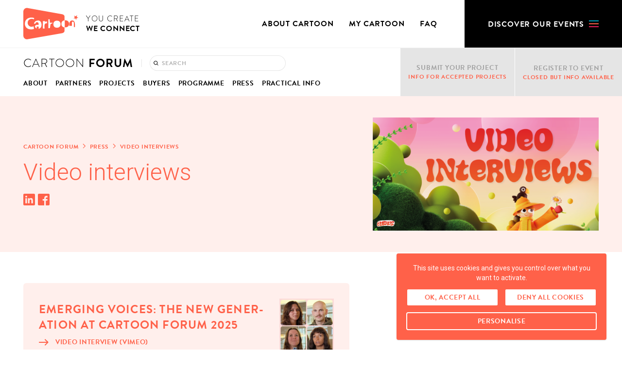

--- FILE ---
content_type: text/html; charset=UTF-8
request_url: https://www.cartoon-media.eu/forum/press/video-interviews
body_size: 12285
content:


<!DOCTYPE html><html
lang="en"><head><meta
charset="utf-8"><meta
name="viewport" content="width=device-width, initial-scale=1"><base
href="https://www.cartoon-media.eu/"><link
rel="home" href="https://www.cartoon-media.eu/forum/"><title>
Video interviews | Cartoon Forum</title><meta
name="description" content=""><meta
property="og:url" content="https://www.cartoon-media.eu/forum/press/video-interviews"><meta
property="og:type" content="website"><meta
property="og:title" content="Video interviews | Cartoon Forum"><meta
property="og:image" content="https://www.cartoon-media.eu/assets/images/Cartoon-Forum/2026/Banners/_1200x630_crop_center-center_none/FOR26-Video-Interviews-2000x1000px.png"><meta
property="og:image:width" content="1200"><meta
property="og:image:height" content="630"><meta
property="og:description" content=""><meta
property="og:site_name" content="Cartoon"><meta
property="og:locale" content="en"><link
rel="home" href="https://www.cartoon-media.eu/forum/"><link
rel="canonical" href="https://www.cartoon-media.eu/forum/press/video-interviews"><link
rel="preconnect" href="https://fonts.googleapis.com"><link
rel="preconnect" href="https://fonts.gstatic.com" crossorigin><link
href="https://fonts.googleapis.com/css2?family=Roboto:wght@300;400;500&family=Roboto:ital,wght@0,300;0,400;0,500;1,300;1,400;1,500&display=swap" rel="stylesheet"><link
rel="preconnect" href="https://use.typekit.net"><link
rel="stylesheet" href="https://use.typekit.net/ecc8ndx.css"><link
rel="stylesheet" href="/resources/css/styles.css?t=202601180300">
<noscript><style>img.lazyload{display:none}</style></noscript>
<style>			:root {
				--color-theme: 255, 97, 73;
			}
		</style></head><body
class="flex flex-col min-h-screen" x-data='{"menu":false,"sticky":false}' x-bind:class="{ &#039;md:overflow-hidden&#039;: menu }"><header
id="nav-main" class="z-50 max-h-screen bg-white border-b border-black border-opacity-5" :class="{
&#039;overflow-y-auto&#039;: menu
}" @keyup.escape.window="menu = false" @click.outside="menu = false"><nav
class="md:flex flex-wrap justify-between items-center relative z-50 md:py-0 md:pr-0 md:pl-8 lg:pl-10 xl:pl-12 2xl:pl-14 bg-white font-display font-bold uppercase leading-none tracking-wider"><div
class="p-5 md:px-0 md:py-4">
<a
class="flex fill-current text-theme" href="https://www.cartoon-media.eu/">
<svg
width="113" height="66" viewbox="0 0 113 66" xmlns="http://www.w3.org/2000/svg"><path
d="M108.948 24.395c-.085.467-.321.5-.527.072l-.964-1.998c-.206-.427-.761-.724-1.23-.66l-2.197.3c-.47.064-.574-.153-.232-.48l1.603-1.532c.343-.328.454-.946.248-1.373l-.963-1.996c-.206-.427-.033-.593.383-.368l1.955 1.049c.418.225 1.041.14 1.385-.188l1.603-1.532c.341-.327.553-.214.469.253l-.397 2.18c-.084.467.189 1.033.606 1.256l1.953 1.048c.419.225.374.46-.095.525l-2.196.299c-.47.064-.924.498-1.01.964l-.394 2.181zm-4.892 15.43l.002-7.861c0-1.632-.702-3.468-2.21-3.468-1.207 0-1.938.853-1.94 3.542v5.15l-5.528.02v-2.033c.002-5.197 1.987-9.066 6.036-9.065 4.172.001 5.804 3.166 5.803 8.942l-.002 4.773h-2.161zm-29.464-.66c-1.278 1.273-3.124 1.95-5.378 1.95h-.01c-2.35.002-4.203-.717-5.46-2-1.258-1.281-1.902-3.113-1.902-5.28 0-2.196.646-4.026 1.905-5.3 1.258-1.277 3.11-1.98 5.46-1.979 2.348 0 4.2.738 5.454 2.016 1.259 1.278 1.904 3.082 1.903 5.165.003 2.294-.69 4.152-1.972 5.428zm-14.565-7.341c.007 0-3.847 1.598-3.847 1.598-.063 0-1.508 8.542-1.505 8.605 0 0-3.137.025-3.125.032l.005-18.39 2.616.001s.46 7.206.485 7.18c.019-.016 5.37-.031 5.37-.031.09.294-.026 1.005 0 1.005zm-11.158.344l-.26-.017c-.498-.027-.935-.052-1.328-.052-1.131.008-1.834.175-2.644 1.016-.858.874-1.144 3.031-1.135 5.033 0 2.233.309 4.275.309 4.278l.04.284-3.601-.001.004-15.08 3.907-.41v1.541l4.71-.588-.002 3.996zm-17.153 11.17l-.287.046V38.87l-3.91-.001-.001 3.592c-.617 0-3.401-1.219-3.452-3.999-.018-1.612.862-3.304 5.41-3.319.08 0 .169-.014.288-.014h1.667v-2.003c-.023-2.218-1.19-3.404-3.303-3.428-1.358.001-3.087 1.231-3.092 2.84v.244h-3.06l.035-.279c.008-.027.845-6.236 8.465-6.23 2.002-.003 3.778.708 5.03 2.216 1.255 1.508 1.979 3.783 1.978 6.89 0 7.022-5.742 7.952-5.768 7.959zm-9.883.196c-.947.434-3.121.98-5.934.983-4.372 0-7.562-1.377-9.643-3.554-2.085-2.175-3.054-5.13-3.053-8.246.016-8.294 6.126-12.535 13.114-12.544 2.71.003 4.883.513 5.91 1.058l.177.091-.7 2.424-.25-.09c-1.582-.583-2.754-.823-3.945-.823-.76 0-1.532.098-2.422.276-3.659.724-6.181 4.035-6.182 7.788a8.5 8.5 0 00.164 1.66c.773 3.876 4.077 6.57 7.722 6.571a7.651 7.651 0 001.46-.145c.504-.101 2.25-.657 2.53-.77l.281-.111.943 5.351-.172.081zm56.565-10.346c-.002-2.195.644-4.025 1.904-5.301 1.08-1.095 2.598-1.765 4.49-1.934l.001-7.888c0-2.652-2.378-4.294-5.192-4.803L7.426.313A7.41 7.41 0 00.012 7.72L0 57.567a7.41 7.41 0 007.41 7.41l72.181-12.583c2.815-.593 5.194-2.149 5.195-4.8l.001-7.173c-1.89-.172-3.412-.852-4.492-1.955-1.255-1.28-1.9-3.11-1.897-5.278zm6.774 7.115c.327.028.663.042 1.011.042h.012c2.437 0 4.432-.677 5.814-1.952 1.383-1.276 2.132-3.133 2.129-5.43 0-2.086-.696-3.89-2.054-5.171-1.355-1.28-3.357-2.017-5.897-2.016-.348 0-.684.017-1.01.04l-.005 14.487z"/></svg>				<span
class="sr-only">
Cartoon
</span><div
class="ml-4 my-auto leading-5 text-center text-black uppercase">
<span
class="block font-light tracking-widest">
You cre­ate
</span>
<span
class="block ">
We con­nect
</span></div>
</a></div><div
class="md:flex items-center md:self-stretch md:w-full lg:w-auto"><div
class="h-full px-5 pb-5 md:pr-10 lg:pr-12 xl:pr-14 md:pb-0 md:pl-0"><ul
class="flex items-center h-full md:-mr-4 md:-ml-4 space-x-5 md:space-x-0"><li
class="md:relative md:h-full" data-menu-children x-data="{ open: false }" @mouseleave="open = false">
<a
class="flex items-center md:h-full md:px-4" href="https://www.cartoon-media.eu/about-cartoon" @mouseover="open = true">
About CAR­TOON
</a><div
class="w-max hidden sm:block absolute top-full left-1/2 z-40 bg-white border border-black border-opacity-5 rounded opacity-0 transform -translate-x-1/2 translate-y-4 transition-all" :class="{
&#039;opacity-100&#039;: open,
&#039;translate-y-4&#039;: !open,
&#039;pointer-events-none&#039;: !open
}">
<svg
class="absolute top-0 left-1/2 w-3 transform -translate-x-1/2 -translate-y-full" viewBox="0 0 12.021 6.718" xmlns="http://www.w3.org/2000/svg">
<path
fill="#FFF" fill-rule="evenodd" stroke="#F2F2F2" d="M.354 6.364 6.01.707l5.657 5.657"/>
</svg><ul
class="divide-y divide-black divide-opacity-5 text-xs font-display font-bold uppercase leading-none tracking-wider"><li>
<a
class="flex items-center h-10 px-4 text-left leading-none" href="https://www.cartoon-media.eu/about-cartoon/our-story" aria-current="">
Our sto­ry
</a></li><li>
<a
class="flex items-center h-10 px-4 text-left leading-none" href="https://www.cartoon-media.eu/about-cartoon/our-mission" aria-current="">
Our mis­sion
</a></li><li>
<a
class="flex items-center h-10 px-4 text-left leading-none" href="https://www.cartoon-media.eu/about-cartoon/our-values" aria-current="">
Our val­ues
</a></li><li>
<a
class="flex items-center h-10 px-4 text-left leading-none" href="https://www.cartoon-media.eu/about-cartoon/our-sustainable-commitment" aria-current="">
Our sus­tain­able commitment
</a></li><li>
<a
class="flex items-center h-10 px-4 text-left leading-none" href="https://www.cartoon-media.eu/about-cartoon/team" aria-current="">
Team
</a></li><li>
<a
class="flex items-center h-10 px-4 text-left leading-none" href="https://www.cartoon-media.eu/about-cartoon/board-of-directors" aria-current="">
Board of directors
</a></li><li>
<a
class="flex items-center h-10 px-4 text-left leading-none" href="https://www.cartoon-media.eu/about-cartoon/contact" aria-current="">
Con­tact&nbsp;us
</a></li></ul></div></li><li
class="md:relative md:h-full" data-menu-children x-data="{ open: false }" @mouseleave="open = false">
<a
class="flex items-center md:h-full md:px-4" href="https://www.cartoon-media.eu/my-cartoon" @mouseover="open = true">
My Car­toon
</a><div
class="w-max hidden sm:block absolute top-full left-1/2 z-40 bg-white border border-black border-opacity-5 rounded opacity-0 transform -translate-x-1/2 translate-y-4 transition-all" :class="{
&#039;opacity-100&#039;: open,
&#039;translate-y-4&#039;: !open,
&#039;pointer-events-none&#039;: !open
}">
<svg
class="absolute top-0 left-1/2 w-3 transform -translate-x-1/2 -translate-y-full" viewBox="0 0 12.021 6.718" xmlns="http://www.w3.org/2000/svg">
<path
fill="#FFF" fill-rule="evenodd" stroke="#F2F2F2" d="M.354 6.364 6.01.707l5.657 5.657"/>
</svg><ul
class="divide-y divide-black divide-opacity-5 text-xs font-display font-bold uppercase leading-none tracking-wider"><li>
<a
class="flex items-center h-10 px-4 text-left leading-none" href="https://www.cartoon-media.eu/my-cartoon/my-profile" aria-current="">
My pro­file
</a></li><li>
<a
class="flex items-center h-10 px-4 text-left leading-none" href="https://www.cartoon-media.eu/my-cartoon/my-registrations" aria-current="">
My reg­is­tra­tions
</a></li><li>
<a
class="flex items-center h-10 px-4 text-left leading-none" href="https://www.cartoon-media.eu/my-cartoon/my-projects" aria-current="">
My projects
</a></li></ul></div></li><li
class="md:relative md:h-full" x-data="" @mouseleave="">
<a
class="flex items-center md:h-full md:px-4" href="https://www.cartoon-media.eu/faq">
FAQ
</a></li></ul></div><a
role="button" tabindex="0" class="flex items-center justify-between md:justify-start h-full bg-black text-white md:ml-auto lg:ml-0 px-5 md:px-8 lg:px-10 xl:px-12 2xl:px-14 py-4 select-none" @click="menu = !menu">
<span
class="relative top-px">
Dis­cov­er our events
</span>
<span
class="relative -top-px w-5 ml-2.5">
<span
class="block w-full absolute left-1/2 top-1/2 transform -translate-x-1/2 -translate-y-1/2">
<span
class="block absolute h-0.5 w-5 bg-blue transform transition duration-200 ease-in-out" aria-hidden="true" :class="{ &#039;rotate-45&#039;: menu, &#039;-translate-y-1.5&#039;: !menu }"></span>
<span
class="block absolute h-0.5 w-5 bg-orange transform transition duration-200 ease-in-out" aria-hidden="true" :class="{ &#039;opacity-0&#039;: menu }"></span>
<span
class="block absolute h-0.5 w-5 bg-pink transform transition duration-200 ease-in-out" aria-hidden="true" :class="{ &#039;-rotate-45&#039;: menu, &#039;translate-y-1.5&#039;: !menu }"></span>
</span>
</span>
</a></div></nav><nav
class="pt-5 pr-5 pb-20 pl-5 md:p-8 lg:p-10 xl:p-12 2xl:p-14 bg-white" x-show="menu" x-transition x-cloak><div ><h2 class="mb-4 text-xl md:text-2xl font-display font-bold uppercase">
Co-pro &amp;&nbsp;Pitch­ing events</h2><div
class="grid md:grid-cols-2 gap-5 md:gap-8 lg:gap-10 xl:gap-12 2xl:gap-14">
<a
class="flex flex-col justify-center px-5 py-8 md:py-16 bg-theme bg-opacity-20 text-theme rounded-md text-center transition-opacity" href="https://www.cartoon-media.eu/movie/" style="--color-theme: 236, 31, 94;">
<span
class="mb-4 text-sm font-medium uppercase tracking-wider">
<span>
03-05 Mar. 2026
</span>
<span>
•
</span>
<span>
Bor­deaux
</span>
</span><h3  class="text-4xl md:text-5xl font-display uppercase tracking-wider">
<span
class="block font-light">
Cartoon
</span>
<span
class="block font-bold">
Movie
</span></h3><p
class="mt-3 text-lg font-light">
For ani­ma­tion fea­ture projects</p>
</a>
<a
class="flex flex-col justify-center px-5 py-8 md:py-16 bg-theme bg-opacity-20 text-theme rounded-md text-center transition-opacity" href="https://www.cartoon-media.eu/forum/" style="--color-theme: 255, 97, 73;">
<span
class="mb-4 text-sm font-medium uppercase tracking-wider">
<span>
14-17 Sep. 2026
</span>
<span>
•
</span>
<span>
Toulouse
</span>
</span><h3  class="text-4xl md:text-5xl font-display uppercase tracking-wider">
<span
class="block font-light">
Cartoon
</span>
<span
class="block font-bold">
Forum
</span></h3><p
class="mt-3 text-lg font-light">
For ani­mat­ed TV series projects</p>
</a></div></div><div
class="mt-10 lg:mt-14"><h2 class="mb-4 text-xl md:text-2xl font-display font-bold uppercase">
Car­toon Mas­ters - Training</h2><div
class="grid md:grid-cols-2 xl:grid-cols-3 gap-5 md:gap-8 lg:gap-10 xl:gap-12 2xl:gap-14">
<a
class="flex flex-col justify-center px-5 py-6 md:py-12 bg-theme bg-opacity-20 text-theme rounded-md text-center transition-opacity" href="https://www.cartoon-media.eu/springboard/" style="--color-theme: 0, 159, 187;">
<span
class="mb-4 text-sm font-medium uppercase tracking-wider">
<span>
28-30 Oct. 2025
</span>
<span>
•
</span>
<span>
Madrid
</span>
</span><h3  class="text-4xl font-display uppercase tracking-wider">
<span
class="block font-light">
Cartoon
</span>
<span
class="block font-bold">
Springboard
</span></h3><p
class="mt-3 text-base font-light">
For young tal­ents in animation</p>
</a>
<a
class="flex flex-col justify-center px-5 py-6 md:py-12 bg-theme bg-opacity-20 text-theme rounded-md text-center transition-opacity" href="https://www.cartoon-media.eu/business/" style="--color-theme: 0, 167, 149;">
<span
class="mb-4 text-sm font-medium uppercase tracking-wider">
<span>
12-14 Nov. 2025
</span>
<span>
•
</span>
<span>
Brus­sels
</span>
</span><h3  class="text-4xl font-display uppercase tracking-wider">
<span
class="block font-light">
Cartoon
</span>
<span
class="block font-bold">
Business
</span></h3><p
class="mt-3 text-base font-light">
Find­ing togeth­er the best growth mod­els for and with animation</p>
</a>
<a
class="flex flex-col justify-center px-5 py-6 md:py-12 bg-theme bg-opacity-20 text-theme rounded-md text-center transition-opacity" href="https://www.cartoon-media.eu/next/" style="--color-theme: 145, 18, 124;">
<span
class="mb-4 text-sm font-medium uppercase tracking-wider">
<span>
08-10 Apr. 2026
</span>
<span>
•
</span>
<span>
Mar­seille
</span>
</span><h3  class="text-4xl font-display uppercase tracking-wider">
<span
class="block font-light">
Cartoon
</span>
<span
class="block font-bold">
Next
</span></h3><p
class="mt-3 text-base font-light">
Imag­i­neer­ing the Future of Ani­ma­tion and Dig­i­tal Content</p>
</a></div></div></nav></header><nav
id="nav-site" class="sm:flex justify-between lg:sticky top-0 z-40 -mt-px md:px-8 lg:px-10 xl:px-12 2xl:px-14 bg-white font-display font-bold uppercase tracking-wider transition-shadow" :class="{ &#039;shadow bg-white&#039;: sticky }" @scroll.window="sticky = document.getElementById(&#039;nav-site&#039;).getBoundingClientRect().top == 0"><div
class="flex flex-wrap justify-between items-center md:-mr-8 lg:-mr-10 xl:-mr-12 2xl:-mr-14"><div
class="grid gap-4 xl:gap-0 py-4 xl:pt-4 xl:pb-0"><div
class="grid gap-2 lg:flex lg:items-center px-5 md:px-0 lg:mr-10 xl:mr-12 2xl:mr-14">
<a
class="block" href="https://www.cartoon-media.eu/forum/"><h3  class="text-2xl font-display uppercase tracking-wider">
<span
class="font-light">
Cartoon
</span>
<span
class="font-bold">
Forum
</span></h3>
</a><div
class="hidden lg:block w-px h-4 mx-4 bg-black bg-opacity-10"></div><form
class="grid" action="https://www.cartoon-media.eu/forum/search" method="get"><div
class="relative">
<svg
class="absolute top-1/2 left-2 w-2.5 h-2.5 transform -translate-y-1/2 fill-none" role="img" aria-hidden="true">
<use
xlink:href="/resources/img/sprites.svg#icon-search"></use>
</svg><input
type="search" class="block w-full min-w-280px py-1.5 pl-6 border-black border-opacity-10 rounded-full text-black text-opacity-75 text-xs font-display font-bold leading-none tracking-wider uppercase appearance-none placeholder-black placeholder-opacity-30 focus:bg-white focus:border-black focus:border-opacity-10 focus:ring-black focus:ring-opacity-10" name="keywords" placeholder="Search" autocomplete="off"></div></form></div><div
class="md:flex items-center self-stretch w-full md:w-auto text-sm"><ul
class="grid grid-cols-2 lg:grid-cols-3 xl:grid-cols-4 gap-2 md:gap-1 xl:flex md:-mx-4 lg:-mx-8 xl:-mx-2 2xl:-mx-4 md:mr-11 px-5 md:px-0 md:text-center"><li
class="relative md:mx-4 lg:mx-8 xl:mx-2 2xl:mx-4 -my-1 xl:-my-0" data-menu-children x-data="{ open: false }" @mouseleave="open = false">
<a
class="md:group md:flex md:items-center py-1 xl:py-4" href="https://www.cartoon-media.eu/forum/about" @mouseover="open = true">
<span>
About
</span>
</a><div
class="w-max hidden sm:block absolute top-full left-0 z-40 bg-white border border-black border-opacity-5 rounded opacity-0 transform transition-all" :class="{
&#039;opacity-100&#039;: open,
&#039;pointer-events-none&#039;: !open
}">
<svg
class="absolute top-0 left-4 w-3 transform -translate-y-full" viewBox="0 0 12.021 6.718" xmlns="http://www.w3.org/2000/svg">
<path
fill="#FFF" fill-rule="evenodd" stroke="#F2F2F2" d="M.354 6.364 6.01.707l5.657 5.657"/>
</svg><ul
class="divide-y divide-black divide-opacity-5 text-xs font-display font-bold uppercase leading-none tracking-wider"><li>
<a
class="flex items-center h-10 px-4 text-left leading-none" href="https://www.cartoon-media.eu/forum/about/concept" aria-current="">
Con­cept
</a></li><li>
<a
class="flex items-center h-10 px-4 text-left leading-none" href="https://www.cartoon-media.eu/forum/about/how-it-works" aria-current="">
How it&nbsp;works
</a></li><li>
<a
class="flex items-center h-10 px-4 text-left leading-none" href="https://www.cartoon-media.eu/forum/about/report" aria-current="">
Report 2025
</a></li></ul></div></li><li
class="relative md:mx-4 lg:mx-8 xl:mx-2 2xl:mx-4 -my-1 xl:-my-0" data-menu-children x-data="{ open: false }" @mouseleave="open = false">
<a
class="md:group md:flex md:items-center py-1 xl:py-4" href="https://www.cartoon-media.eu/forum/partners" @mouseover="open = true">
<span>
Part­ners
</span>
</a><div
class="w-max hidden sm:block absolute top-full left-0 z-40 bg-white border border-black border-opacity-5 rounded opacity-0 transform transition-all" :class="{
&#039;opacity-100&#039;: open,
&#039;pointer-events-none&#039;: !open
}">
<svg
class="absolute top-0 left-4 w-3 transform -translate-y-full" viewBox="0 0 12.021 6.718" xmlns="http://www.w3.org/2000/svg">
<path
fill="#FFF" fill-rule="evenodd" stroke="#F2F2F2" d="M.354 6.364 6.01.707l5.657 5.657"/>
</svg><ul
class="divide-y divide-black divide-opacity-5 text-xs font-display font-bold uppercase leading-none tracking-wider"><li>
<a
class="flex items-center h-10 px-4 text-left leading-none" href="https://www.cartoon-media.eu/forum/partners/host-town" aria-current="">
Host Town: Toulouse (France)
</a></li><li>
<a
class="flex items-center h-10 px-4 text-left leading-none" href="https://www.cartoon-media.eu/forum/partners/host-region" aria-current="">
Host Region: Occ­i­tanie (France)
</a></li><li>
<a
class="flex items-center h-10 px-4 text-left leading-none" href="https://www.cartoon-media.eu/forum/partners/animation-in-occitanie" aria-current="">
Ani­ma­tion in Occitanie
</a></li><li>
<a
class="flex items-center h-10 px-4 text-left leading-none" href="https://www.cartoon-media.eu/forum/partners/video-games-in-occitanie" aria-current="">
Video games in Occitanie
</a></li></ul></div></li><li
class="relative md:mx-4 lg:mx-8 xl:mx-2 2xl:mx-4 -my-1 xl:-my-0" data-menu-children x-data="{ open: false }" @mouseleave="open = false">
<a
class="md:group md:flex md:items-center py-1 xl:py-4" href="https://www.cartoon-media.eu/forum/projects" @mouseover="open = true">
<span>
Projects
</span>
</a><div
class="w-max hidden sm:block absolute top-full left-0 z-40 bg-white border border-black border-opacity-5 rounded opacity-0 transform transition-all" :class="{
&#039;opacity-100&#039;: open,
&#039;pointer-events-none&#039;: !open
}">
<svg
class="absolute top-0 left-4 w-3 transform -translate-y-full" viewBox="0 0 12.021 6.718" xmlns="http://www.w3.org/2000/svg">
<path
fill="#FFF" fill-rule="evenodd" stroke="#F2F2F2" d="M.354 6.364 6.01.707l5.657 5.657"/>
</svg><ul
class="divide-y divide-black divide-opacity-5 text-xs font-display font-bold uppercase leading-none tracking-wider"><li>
<a
class="flex items-center h-10 px-4 text-left leading-none" href="https://www.cartoon-media.eu/forum/projects/discover-the-projects-2" aria-current="">
Dis­cov­er the projects
</a></li><li>
<a
class="flex items-center h-10 px-4 text-left leading-none" href="https://www.cartoon-media.eu/forum/projects/trailers" aria-current="">
Trail­ers
</a></li></ul></div></li><li
class="md:flex md:items-center md:mx-4 lg:mx-8 xl:mx-2 2xl:mx-4 -my-1 xl:-my-0">
<a
class="py-1 xl:py-4" href="https://www.cartoon-media.eu/forum/buyers-wip">
<span>
Buy­ers
</span>
</a></li><li
class="relative md:mx-4 lg:mx-8 xl:mx-2 2xl:mx-4 -my-1 xl:-my-0" data-menu-children x-data="{ open: false }" @mouseleave="open = false">
<a
class="md:group md:flex md:items-center py-1 xl:py-4" href="https://www.cartoon-media.eu/forum/programme" @mouseover="open = true">
<span>
Pro­gramme
</span>
</a><div
class="w-max hidden sm:block absolute top-full left-0 z-40 bg-white border border-black border-opacity-5 rounded opacity-0 transform transition-all" :class="{
&#039;opacity-100&#039;: open,
&#039;pointer-events-none&#039;: !open
}">
<svg
class="absolute top-0 left-4 w-3 transform -translate-y-full" viewBox="0 0 12.021 6.718" xmlns="http://www.w3.org/2000/svg">
<path
fill="#FFF" fill-rule="evenodd" stroke="#F2F2F2" d="M.354 6.364 6.01.707l5.657 5.657"/>
</svg><ul
class="divide-y divide-black divide-opacity-5 text-xs font-display font-bold uppercase leading-none tracking-wider"><li>
<a
class="flex items-center h-10 px-4 text-left leading-none" href="https://www.cartoon-media.eu/forum/programme/programme-overview" aria-current="">
Pro­gramme overview
</a></li><li>
<a
class="flex items-center h-10 px-4 text-left leading-none" href="https://www.cartoon-media.eu/forum/programme/ebu-co-development-initiative" aria-current="">
EBU Co-Devel­op­ment Initiative
</a></li><li>
<a
class="flex items-center h-10 px-4 text-left leading-none" href="https://www.cartoon-media.eu/forum/programme/fill-the-gap" aria-current="">
Fill the Gap Initiative
</a></li><li>
<a
class="flex items-center h-10 px-4 text-left leading-none" href="https://www.cartoon-media.eu/forum/programme/networking" aria-current="">
Net­work­ing afternoon
</a></li><li>
<a
class="flex items-center h-10 px-4 text-left leading-none" href="https://www.cartoon-media.eu/forum/programme/coaching-programme" aria-current="">
Coach­ing Programme
</a></li><li>
<a
class="flex items-center h-10 px-4 text-left leading-none" href="https://www.cartoon-media.eu/forum/programme/tributes" aria-current="">
Trib­utes&nbsp;2026
</a></li></ul></div></li><li
class="relative md:mx-4 lg:mx-8 xl:mx-2 2xl:mx-4 -my-1 xl:-my-0" data-menu-children x-data="{ open: false }" @mouseleave="open = false">
<a
class="md:group md:flex md:items-center py-1 xl:py-4" href="https://www.cartoon-media.eu/forum/press" @mouseover="open = true">
<span>
Press
</span>
</a><div
class="w-max hidden sm:block absolute top-full left-0 z-40 bg-white border border-black border-opacity-5 rounded opacity-0 transform transition-all" :class="{
&#039;opacity-100&#039;: open,
&#039;pointer-events-none&#039;: !open
}">
<svg
class="absolute top-0 left-4 w-3 transform -translate-y-full" viewBox="0 0 12.021 6.718" xmlns="http://www.w3.org/2000/svg">
<path
fill="#FFF" fill-rule="evenodd" stroke="#F2F2F2" d="M.354 6.364 6.01.707l5.657 5.657"/>
</svg><ul
class="divide-y divide-black divide-opacity-5 text-xs font-display font-bold uppercase leading-none tracking-wider"><li>
<a
class="flex items-center h-10 px-4 text-left leading-none" href="https://www.cartoon-media.eu/forum/press/press-corner" aria-current="">
Press cor­ner
</a></li><li>
<a
class="flex items-center h-10 px-4 text-left leading-none" href="https://www.cartoon-media.eu/forum/press/communication-kit" aria-current="">
Com­mu­ni­ca­tion&nbsp;kit
</a></li><li>
<a
class="flex items-center h-10 px-4 text-left leading-none" href="https://www.cartoon-media.eu/forum/press/photos" aria-current="">
Pho­tos
</a></li><li>
<a
class="flex items-center h-10 px-4 text-left text-theme leading-none" href="https://www.cartoon-media.eu/forum/press/video-interviews" aria-current="page">
Video inter­views
</a></li><li>
<a
class="flex items-center h-10 px-4 text-left leading-none" href="https://www.cartoon-media.eu/forum/press/reportages" aria-current="">
Reportages
</a></li></ul></div></li><li
class="relative md:mx-4 lg:mx-8 xl:mx-2 2xl:mx-4 -my-1 xl:-my-0" data-menu-children x-data="{ open: false }" @mouseleave="open = false">
<a
class="md:group md:flex md:items-center py-1 xl:py-4" href="https://www.cartoon-media.eu/forum/practical-info" @mouseover="open = true">
<span>
Prac­ti­cal&nbsp;info
</span>
</a><div
class="w-max hidden sm:block absolute top-full left-0 z-40 bg-white border border-black border-opacity-5 rounded opacity-0 transform transition-all" :class="{
&#039;opacity-100&#039;: open,
&#039;pointer-events-none&#039;: !open
}">
<svg
class="absolute top-0 left-4 w-3 transform -translate-y-full" viewBox="0 0 12.021 6.718" xmlns="http://www.w3.org/2000/svg">
<path
fill="#FFF" fill-rule="evenodd" stroke="#F2F2F2" d="M.354 6.364 6.01.707l5.657 5.657"/>
</svg><ul
class="divide-y divide-black divide-opacity-5 text-xs font-display font-bold uppercase leading-none tracking-wider"><li>
<a
class="flex items-center h-10 px-4 text-left leading-none" href="https://www.cartoon-media.eu/forum/practical-info/venue" aria-current="">
Venue
</a></li><li>
<a
class="flex items-center h-10 px-4 text-left leading-none" href="https://www.cartoon-media.eu/forum/practical-info/hotels" aria-current="">
Hotels
</a></li><li>
<a
class="flex items-center h-10 px-4 text-left leading-none" href="https://www.cartoon-media.eu/forum/practical-info/transport" aria-current="">
Trans­port
</a></li><li>
<a
class="flex items-center h-10 px-4 text-left leading-none" href="https://www.cartoon-media.eu/forum/practical-info/restaurants" aria-current="">
Restau­rants
</a></li></ul></div></li></ul></div></div></div><ul
class="grid xl:flex xl:flex-row md:min-w-289px lg:min-w-305px md:-mr-8 lg:-mr-10 xl:-mr-12 2xl:-mr-14 xl:divide-x divide-y divide-white text-center"><li
class="relative md:h-full" data-menu-children x-data="{ open: false }" @mouseleave="open = false">
<a
class="flex flex-col justify-center h-full px-5 md:px-6 lg:px-10 xl:px-4 2xl:px-10 py-2 bg-black bg-opacity-10 text-black text-opacity-30" href="https://www.cartoon-media.eu/forum/submit-your-project" @mouseover="open = true">
<span
class="text-sm">
Sub­mit your project
</span>
<span
class="block text-xs text-theme">
Info for accept­ed projects
</span>
</a><div
class="w-full hidden sm:block absolute top-full left-1/2 z-40 bg-white border border-black border-opacity-5 rounded opacity-0 transform -translate-x-1/2 translate-y-4 transition-all" :class="{
&#039;opacity-100&#039;: open,
&#039;translate-y-4&#039;: !open,
&#039;pointer-events-none&#039;: !open
}">
<svg
class="absolute top-0 left-1/2 w-3 transform -translate-x-1/2 -translate-y-full" viewBox="0 0 12.021 6.718" xmlns="http://www.w3.org/2000/svg">
<path
fill="#FFF" fill-rule="evenodd" stroke="#F2F2F2" d="M.354 6.364 6.01.707l5.657 5.657"/>
</svg><ul
class="divide-y divide-black divide-opacity-5 text-xs font-display font-bold uppercase leading-none tracking-wider"><li>
<a
class="flex items-center h-10 px-4 text-left leading-none" href="https://www.cartoon-media.eu/forum/submit-your-project/regulations" aria-current="">
Reg­u­la­tions
</a></li><li>
<a
class="flex items-center h-10 px-4 text-left leading-none" href="https://www.cartoon-media.eu/forum/submit-your-project/application" aria-current="">
Appli­ca­tion
</a></li><li>
<a
class="flex items-center h-10 px-4 text-left leading-none" href="https://www.cartoon-media.eu/forum/submit-your-project/schedule-deadlines" aria-current="">
Sched­ule &amp;&nbsp;Deadlines
</a></li><li>
<a
class="flex items-center h-10 px-4 text-left leading-none" href="https://www.cartoon-media.eu/forum/submit-your-project/for-accepted-projects" aria-current="">
For accept­ed projects
</a></li></ul></div></li><li
class="relative md:h-full" data-menu-children x-data="{ open: false }" @mouseleave="open = false">
<a
class="flex flex-col justify-center h-full px-5 md:px-6 lg:px-10 xl:px-4 2xl:px-10 py-2 bg-black bg-opacity-10 text-black text-opacity-30" href="https://www.cartoon-media.eu/forum/register-to-event" @mouseover="open = true">
<span
class="text-sm">
Reg­is­ter to&nbsp;event
</span>
<span
class="block text-xs text-theme">
Closed but info available
</span>
</a><div
class="w-full hidden sm:block absolute top-full left-1/2 z-40 bg-white border border-black border-opacity-5 rounded opacity-0 transform -translate-x-1/2 translate-y-4 transition-all" :class="{
&#039;opacity-100&#039;: open,
&#039;translate-y-4&#039;: !open,
&#039;pointer-events-none&#039;: !open
}">
<svg
class="absolute top-0 left-1/2 w-3 transform -translate-x-1/2 -translate-y-full" viewBox="0 0 12.021 6.718" xmlns="http://www.w3.org/2000/svg">
<path
fill="#FFF" fill-rule="evenodd" stroke="#F2F2F2" d="M.354 6.364 6.01.707l5.657 5.657"/>
</svg><ul
class="divide-y divide-black divide-opacity-5 text-xs font-display font-bold uppercase leading-none tracking-wider"><li>
<a
class="flex items-center h-10 px-4 text-left leading-none" href="https://www.cartoon-media.eu/forum/register-to-event/who-can-register" aria-current="">
Who can register
</a></li><li>
<a
class="flex items-center h-10 px-4 text-left leading-none" href="https://www.cartoon-media.eu/forum/register-to-event/accreditation-fees" aria-current="">
Accred­i­ta­tion&nbsp;fees
</a></li><li>
<a
class="flex items-center h-10 px-4 text-left leading-none" href="https://www.cartoon-media.eu/forum/register-to-event/changes-cancellation" aria-current="">
Changes &amp;&nbsp;cancellation
</a></li></ul></div></li></ul></nav><div
class="grid lg:grid-cols-12 gap-8 lg:gap-10 xl:gap-12 2xl:gap-14 flex flex-wrap md:flex-nowrap items-center px-5 md:px-8 lg:px-10 xl:px-12 2xl:px-14 py-10 md:py-11 bg-theme bg-opacity-10 text-theme"><div
class="lg:col-span-7 2xl:col-span-6"><nav
aria-label="breadcrumb" class="breadcrumb text-xs font-display font-bold leading-normal uppercase tracking-wider"><ol
class="flex md:inline items-center -mx-5 md:mx-0 pl-5 md:pl-0 overflow-auto scrollbar-hide"><li
class="block md:inline-block min-w-max md:min-w-0">
<a
href="https://www.cartoon-media.eu/forum/">
Car­toon&nbsp;Forum
</a></li><li
class="inline-block mx-2" aria-hidden="true">
<svg
width="7" height="10" viewbox="0 0 7 10" class="fill-current" xmlns="http://www.w3.org/2000/svg">
<path
d="M.514.875l.863-.857L6.17 4.815 1.372 9.613l-.858-.858 3.94-3.94z"/>
</svg></li><li
class="block md:inline-block min-w-max md:min-w-0">
<a
href="https://www.cartoon-media.eu/forum/press">
Press
</a></li><li
class="inline-block mx-2" aria-hidden="true">
<svg
width="7" height="10" viewbox="0 0 7 10" class="fill-current" xmlns="http://www.w3.org/2000/svg">
<path
d="M.514.875l.863-.857L6.17 4.815 1.372 9.613l-.858-.858 3.94-3.94z"/>
</svg></li><li
class="block md:inline-block min-w-max md:min-w-0 pr-5 md:pr-0" aria-current="location">
Video inter­views</li></ol></nav><h1  class="mt-5 mb-5 text-4xl md:text-5xl font-light">
Video inter­views</h1><nav
id="share"><ol
class="flex divide-x-6 divide-transparent leading-none"><li>
<a
class="block w-6 h-6 fill-current" href="https://www.linkedin.com/sharing/share-offsite/?url=https://www.cartoon-media.eu/forum/press/video-interviews" title="Share on LinkedIn" rel="noreferrer noopener" target="_blank">
<svg
width="24" height="24" viewbox="0 0 24 24" xmlns="http://www.w3.org/2000/svg"><path
d="M21.818 0H2.182A2.181 2.181 0 000 2.182v19.636A2.18 2.18 0 002.182 24h19.636A2.181 2.181 0 0024 21.818V2.182A2.181 2.181 0 0021.818 0zM7.586 19.636H4.368V9.281h3.218v10.355zM5.944 7.801a1.876 1.876 0 110-3.752 1.876 1.876 0 010 3.752zm13.697 11.835h-3.216v-5.035c0-1.201-.022-2.746-1.673-2.746-1.674 0-1.932 1.308-1.932 2.658v5.123H9.604V9.281h3.088v1.415h.043c.43-.813 1.48-1.672 3.045-1.672 3.259 0 3.86 2.145 3.86 4.933v5.68z"/></svg>					</a></li><li>
<a
class="block w-6 h-6 fill-current" href="https://www.facebook.com/sharer.php?u=https://www.cartoon-media.eu/forum/press/video-interviews" title="Share on Facebook" rel="noreferrer noopener" target="_blank">
<svg
width="24" height="24" viewbox="0 0 24 24" xmlns="http://www.w3.org/2000/svg"><path
d="M21.818 0H2.182A2.181 2.181 0 000 2.182v19.636A2.18 2.18 0 002.182 24H13.09v-9.818H9.818v-3.273h3.273V9.152c0-3.328 1.621-4.788 4.386-4.788 1.325 0 2.025.098 2.357.143v3.13h-1.886c-1.174 0-1.584.619-1.584 1.874v1.398h3.44l-.467 3.273h-2.973V24h5.454A2.181 2.181 0 0024 21.818V2.182A2.182 2.182 0 0021.818 0z"/></svg>					</a></li></ol></nav></div><figure
class="lg:col-start-8 2xl:col-start-8 lg:col-span-5 mt-10 md:mt-0">
<noscript>
<img
src="https://www.cartoon-media.eu/assets/images/Cartoon-Forum/2026/Banners/_721x361_crop_center-center_none/FOR26-Video-Interviews-2000x1000px.png" srcset="https://www.cartoon-media.eu/assets/images/Cartoon-Forum/2026/Banners/_480x240_crop_center-center_none/FOR26-Video-Interviews-2000x1000px.png 480w, https://www.cartoon-media.eu/assets/images/Cartoon-Forum/2026/Banners/_600x300_crop_center-center_none/FOR26-Video-Interviews-2000x1000px.png 600w, https://www.cartoon-media.eu/assets/images/Cartoon-Forum/2026/Banners/_721x361_crop_center-center_none/FOR26-Video-Interviews-2000x1000px.png 721w, https://www.cartoon-media.eu/assets/images/Cartoon-Forum/2026/Banners/_960x480_crop_center-center_none/FOR26-Video-Interviews-2000x1000px.png 960w" width="721" height="361" alt="" data-src="https://www.cartoon-media.eu/assets/images/Cartoon-Forum/2026/Banners/_721x361_crop_center-center_none/FOR26-Video-Interviews-2000x1000px.png" data-srcset="https://www.cartoon-media.eu/assets/images/Cartoon-Forum/2026/Banners/_480x240_crop_center-center_none/FOR26-Video-Interviews-2000x1000px.png 480w, https://www.cartoon-media.eu/assets/images/Cartoon-Forum/2026/Banners/_600x300_crop_center-center_none/FOR26-Video-Interviews-2000x1000px.png 600w, https://www.cartoon-media.eu/assets/images/Cartoon-Forum/2026/Banners/_721x361_crop_center-center_none/FOR26-Video-Interviews-2000x1000px.png 721w, https://www.cartoon-media.eu/assets/images/Cartoon-Forum/2026/Banners/_960x480_crop_center-center_none/FOR26-Video-Interviews-2000x1000px.png 960w" data-sizes="(max-width: 1535px) 600px, (max-width: 1279px) 480px, (max-width: 1023px) 960px, (max-width: 767px) 721px, (max-width: 639px) 600px, 721px" draggable="false" sizes="(max-width: 1535px) 600px, (max-width: 1279px) 480px, (max-width: 1023px) 960px, (max-width: 767px) 721px, (max-width: 639px) 600px, 721px">
</noscript><img
class="lazyload" src="[data-uri]" width="721" height="361" alt="" data-src="https://www.cartoon-media.eu/assets/images/Cartoon-Forum/2026/Banners/_721x361_crop_center-center_none/FOR26-Video-Interviews-2000x1000px.png" data-srcset="https://www.cartoon-media.eu/assets/images/Cartoon-Forum/2026/Banners/_480x240_crop_center-center_none/FOR26-Video-Interviews-2000x1000px.png 480w, https://www.cartoon-media.eu/assets/images/Cartoon-Forum/2026/Banners/_600x300_crop_center-center_none/FOR26-Video-Interviews-2000x1000px.png 600w, https://www.cartoon-media.eu/assets/images/Cartoon-Forum/2026/Banners/_721x361_crop_center-center_none/FOR26-Video-Interviews-2000x1000px.png 721w, https://www.cartoon-media.eu/assets/images/Cartoon-Forum/2026/Banners/_960x480_crop_center-center_none/FOR26-Video-Interviews-2000x1000px.png 960w" data-sizes="(max-width: 1535px) 600px, (max-width: 1279px) 480px, (max-width: 1023px) 960px, (max-width: 767px) 721px, (max-width: 639px) 600px, 721px" draggable="false"></figure></div><main
class="flex-grow"><div
class="px-5 md:px-8 lg:px-10 xl:px-12 2xl:px-14 pt-8 md:pt-12 lg:pt-16 pb-10 md:pb-20"><div
class="grid lg:grid-cols-12 gap-y-0 gap-x-10 md:gap-x-8 lg:gap-x-10 xl:gap-x-12 2xl:gap-x-14 font-light text-lg"><div
class="lg:col-span-7 2xl:col-span-[50.1%]">
<a
class="group block sm:flex items-center lg:col-span-7 2xl:col-span-[50.1%] p-8 bg-theme bg-opacity-10 text-theme rounded-md" href="https://vimeo.com/1125779457" rel="noreferrer noopener" target="_blank"><div
class="flex-grow sm:max-w-[calc(100%-9rem)]"><h2  class="text-2xl font-display font-bold uppercase tracking-wider">
Emerg­ing Voic­es: The New Gen­er­a­tion at Car­toon Forum&nbsp;2025</h2><div
class="pt-2.5 text-sm inline-flex items-center fill-current font-bold uppercase tracking-wider">		<span
class="w-5 transition-transform transform group-hover:translate-x-1.5" aria-hidden="true">
<svg
width="20" height="14" viewbox="0 0 20 14" xmlns="http://www.w3.org/2000/svg">
<path
d="M12.29.71a.996.996 0 000 1.41L16.17 6H1c-.55 0-1 .45-1 1s.45 1 1 1h15.18l-3.88 3.88a.996.996 0 101.41 1.41L19.3 7.7a.996.996 0 000-1.41L13.7.71a.996.996 0 00-1.41 0z"/>
</svg>		</span>
<span
class="ml-3.5 font-display">
Video Inter­view (Vimeo)
</span></div></div><figure
class="mt-5 mx-auto sm:mt-0 sm:mr-auto sm:ml-8">
<noscript>
<img
class="w-28" src="https://www.cartoon-media.eu/assets/images/Cartoon-Forum/Interviews/_112x112_crop_center-center_none/SQUARE-THUMBNAIL-Emerging-Voices-The-New-Generation-at-Cartoon-Forum-2025.png" srcset="https://www.cartoon-media.eu/assets/images/Cartoon-Forum/Interviews/_112x112_crop_center-center_none/SQUARE-THUMBNAIL-Emerging-Voices-The-New-Generation-at-Cartoon-Forum-2025.png 112w, https://www.cartoon-media.eu/assets/images/Cartoon-Forum/Interviews/_224x224_crop_center-center_none/SQUARE-THUMBNAIL-Emerging-Voices-The-New-Generation-at-Cartoon-Forum-2025.png 224w" width="112" height="112" alt="" data-src="https://www.cartoon-media.eu/assets/images/Cartoon-Forum/Interviews/_112x112_crop_center-center_none/SQUARE-THUMBNAIL-Emerging-Voices-The-New-Generation-at-Cartoon-Forum-2025.png" data-srcset="https://www.cartoon-media.eu/assets/images/Cartoon-Forum/Interviews/_112x112_crop_center-center_none/SQUARE-THUMBNAIL-Emerging-Voices-The-New-Generation-at-Cartoon-Forum-2025.png 112w, https://www.cartoon-media.eu/assets/images/Cartoon-Forum/Interviews/_224x224_crop_center-center_none/SQUARE-THUMBNAIL-Emerging-Voices-The-New-Generation-at-Cartoon-Forum-2025.png 224w" data-sizes="112px" draggable="false" sizes="112px">
</noscript><img
class="w-28 lazyload" src="[data-uri]" width="112" height="112" alt="" data-src="https://www.cartoon-media.eu/assets/images/Cartoon-Forum/Interviews/_112x112_crop_center-center_none/SQUARE-THUMBNAIL-Emerging-Voices-The-New-Generation-at-Cartoon-Forum-2025.png" data-srcset="https://www.cartoon-media.eu/assets/images/Cartoon-Forum/Interviews/_112x112_crop_center-center_none/SQUARE-THUMBNAIL-Emerging-Voices-The-New-Generation-at-Cartoon-Forum-2025.png 112w, https://www.cartoon-media.eu/assets/images/Cartoon-Forum/Interviews/_224x224_crop_center-center_none/SQUARE-THUMBNAIL-Emerging-Voices-The-New-Generation-at-Cartoon-Forum-2025.png 224w" data-sizes="112px" draggable="false"></figure>
</a>
<a
class="group block sm:flex items-center lg:col-span-7 2xl:col-span-[50.1%] mt-10 p-8 bg-theme bg-opacity-10 text-theme rounded-md" href="https://vimeo.com/936582812?share=copy" rel="noreferrer noopener" target="_blank"><div
class="flex-grow sm:max-w-[calc(100%-9rem)]"><h2  class="text-2xl font-display font-bold uppercase tracking-wider">
Damien Megher­bi &amp;&nbsp;Pablo Jor­di – How pitch­ing at Car­toon Forum opened up new possibilities</h2><div
class="pt-2.5 text-sm inline-flex items-center fill-current font-bold uppercase tracking-wider">		<span
class="w-5 transition-transform transform group-hover:translate-x-1.5" aria-hidden="true">
<svg
width="20" height="14" viewbox="0 0 20 14" xmlns="http://www.w3.org/2000/svg">
<path
d="M12.29.71a.996.996 0 000 1.41L16.17 6H1c-.55 0-1 .45-1 1s.45 1 1 1h15.18l-3.88 3.88a.996.996 0 101.41 1.41L19.3 7.7a.996.996 0 000-1.41L13.7.71a.996.996 0 00-1.41 0z"/>
</svg>		</span>
<span
class="ml-3.5 font-display">
Video Inter­view (Vimeo)
</span></div></div><figure
class="mt-5 mx-auto sm:mt-0 sm:mr-auto sm:ml-8">
<noscript>
<img
class="w-28" src="https://www.cartoon-media.eu/assets/images/Cartoon-Forum/Interviews/_112x112_crop_center-center_none/Portrait-square-Damien_Pablo.png" srcset="https://www.cartoon-media.eu/assets/images/Cartoon-Forum/Interviews/_112x112_crop_center-center_none/Portrait-square-Damien_Pablo.png 112w, https://www.cartoon-media.eu/assets/images/Cartoon-Forum/Interviews/_224x224_crop_center-center_none/Portrait-square-Damien_Pablo.png 224w" width="112" height="112" alt="" data-src="https://www.cartoon-media.eu/assets/images/Cartoon-Forum/Interviews/_112x112_crop_center-center_none/Portrait-square-Damien_Pablo.png" data-srcset="https://www.cartoon-media.eu/assets/images/Cartoon-Forum/Interviews/_112x112_crop_center-center_none/Portrait-square-Damien_Pablo.png 112w, https://www.cartoon-media.eu/assets/images/Cartoon-Forum/Interviews/_224x224_crop_center-center_none/Portrait-square-Damien_Pablo.png 224w" data-sizes="112px" draggable="false" sizes="112px">
</noscript><img
class="w-28 lazyload" src="[data-uri]" width="112" height="112" alt="" data-src="https://www.cartoon-media.eu/assets/images/Cartoon-Forum/Interviews/_112x112_crop_center-center_none/Portrait-square-Damien_Pablo.png" data-srcset="https://www.cartoon-media.eu/assets/images/Cartoon-Forum/Interviews/_112x112_crop_center-center_none/Portrait-square-Damien_Pablo.png 112w, https://www.cartoon-media.eu/assets/images/Cartoon-Forum/Interviews/_224x224_crop_center-center_none/Portrait-square-Damien_Pablo.png 224w" data-sizes="112px" draggable="false"></figure>
</a>
<a
class="group block sm:flex items-center lg:col-span-7 2xl:col-span-[50.1%] mt-10 p-8 bg-theme bg-opacity-10 text-theme rounded-md" href="https://vimeo.com/900789549?share=copy" rel="noreferrer noopener" target="_blank"><div
class="flex-grow sm:max-w-[calc(100%-9rem)]"><h2  class="text-2xl font-display font-bold uppercase tracking-wider">
Mar­i­ana Cade­nas – First time pitch­ing at Car­toon&nbsp;Forum</h2><div
class="pt-2.5 text-sm inline-flex items-center fill-current font-bold uppercase tracking-wider">		<span
class="w-5 transition-transform transform group-hover:translate-x-1.5" aria-hidden="true">
<svg
width="20" height="14" viewbox="0 0 20 14" xmlns="http://www.w3.org/2000/svg">
<path
d="M12.29.71a.996.996 0 000 1.41L16.17 6H1c-.55 0-1 .45-1 1s.45 1 1 1h15.18l-3.88 3.88a.996.996 0 101.41 1.41L19.3 7.7a.996.996 0 000-1.41L13.7.71a.996.996 0 00-1.41 0z"/>
</svg>		</span>
<span
class="ml-3.5 font-display">
Video Inter­view (Vimeo)
</span></div></div><figure
class="mt-5 mx-auto sm:mt-0 sm:mr-auto sm:ml-8">
<noscript>
<img
class="w-28" src="https://www.cartoon-media.eu/assets/images/Cartoon-Forum/Interviews/_112x112_crop_center-center_none/Mariana-Cadenas-Portrait.png" srcset="https://www.cartoon-media.eu/assets/images/Cartoon-Forum/Interviews/_112x112_crop_center-center_none/Mariana-Cadenas-Portrait.png 112w, https://www.cartoon-media.eu/assets/images/Cartoon-Forum/Interviews/_224x224_crop_center-center_none/Mariana-Cadenas-Portrait.png 224w" width="112" height="112" alt="" data-src="https://www.cartoon-media.eu/assets/images/Cartoon-Forum/Interviews/_112x112_crop_center-center_none/Mariana-Cadenas-Portrait.png" data-srcset="https://www.cartoon-media.eu/assets/images/Cartoon-Forum/Interviews/_112x112_crop_center-center_none/Mariana-Cadenas-Portrait.png 112w, https://www.cartoon-media.eu/assets/images/Cartoon-Forum/Interviews/_224x224_crop_center-center_none/Mariana-Cadenas-Portrait.png 224w" data-sizes="112px" draggable="false" sizes="112px">
</noscript><img
class="w-28 lazyload" src="[data-uri]" width="112" height="112" alt="" data-src="https://www.cartoon-media.eu/assets/images/Cartoon-Forum/Interviews/_112x112_crop_center-center_none/Mariana-Cadenas-Portrait.png" data-srcset="https://www.cartoon-media.eu/assets/images/Cartoon-Forum/Interviews/_112x112_crop_center-center_none/Mariana-Cadenas-Portrait.png 112w, https://www.cartoon-media.eu/assets/images/Cartoon-Forum/Interviews/_224x224_crop_center-center_none/Mariana-Cadenas-Portrait.png 224w" data-sizes="112px" draggable="false"></figure>
</a>
<a
class="group block sm:flex items-center lg:col-span-7 2xl:col-span-[50.1%] mt-10 p-8 bg-theme bg-opacity-10 text-theme rounded-md" href="https://vimeo.com/900744486?share=copy" rel="noreferrer noopener" target="_blank"><div
class="flex-grow sm:max-w-[calc(100%-9rem)]"><h2  class="text-2xl font-display font-bold uppercase tracking-wider">
Mark Tayn­ton – First expe­ri­ence at Car­toon Forum &amp;&nbsp;devel­op­ment of adult animation</h2><div
class="pt-2.5 text-sm inline-flex items-center fill-current font-bold uppercase tracking-wider">		<span
class="w-5 transition-transform transform group-hover:translate-x-1.5" aria-hidden="true">
<svg
width="20" height="14" viewbox="0 0 20 14" xmlns="http://www.w3.org/2000/svg">
<path
d="M12.29.71a.996.996 0 000 1.41L16.17 6H1c-.55 0-1 .45-1 1s.45 1 1 1h15.18l-3.88 3.88a.996.996 0 101.41 1.41L19.3 7.7a.996.996 0 000-1.41L13.7.71a.996.996 0 00-1.41 0z"/>
</svg>		</span>
<span
class="ml-3.5 font-display">
Video Inter­view (Vimeo)
</span></div></div><figure
class="mt-5 mx-auto sm:mt-0 sm:mr-auto sm:ml-8">
<noscript>
<img
class="w-28" src="https://www.cartoon-media.eu/assets/images/Cartoon-Forum/Interviews/_112x112_crop_center-center_none/Mark-Taynton_Portrait.png" srcset="https://www.cartoon-media.eu/assets/images/Cartoon-Forum/Interviews/_112x112_crop_center-center_none/Mark-Taynton_Portrait.png 112w, https://www.cartoon-media.eu/assets/images/Cartoon-Forum/Interviews/_224x224_crop_center-center_none/Mark-Taynton_Portrait.png 224w" width="112" height="112" alt="" data-src="https://www.cartoon-media.eu/assets/images/Cartoon-Forum/Interviews/_112x112_crop_center-center_none/Mark-Taynton_Portrait.png" data-srcset="https://www.cartoon-media.eu/assets/images/Cartoon-Forum/Interviews/_112x112_crop_center-center_none/Mark-Taynton_Portrait.png 112w, https://www.cartoon-media.eu/assets/images/Cartoon-Forum/Interviews/_224x224_crop_center-center_none/Mark-Taynton_Portrait.png 224w" data-sizes="112px" draggable="false" sizes="112px">
</noscript><img
class="w-28 lazyload" src="[data-uri]" width="112" height="112" alt="" data-src="https://www.cartoon-media.eu/assets/images/Cartoon-Forum/Interviews/_112x112_crop_center-center_none/Mark-Taynton_Portrait.png" data-srcset="https://www.cartoon-media.eu/assets/images/Cartoon-Forum/Interviews/_112x112_crop_center-center_none/Mark-Taynton_Portrait.png 112w, https://www.cartoon-media.eu/assets/images/Cartoon-Forum/Interviews/_224x224_crop_center-center_none/Mark-Taynton_Portrait.png 224w" data-sizes="112px" draggable="false"></figure>
</a>
<a
class="group block sm:flex items-center lg:col-span-7 2xl:col-span-[50.1%] mt-10 p-8 bg-theme bg-opacity-10 text-theme rounded-md" href="https://vimeo.com/900714315?share=copy" rel="noreferrer noopener" target="_blank"><div
class="flex-grow sm:max-w-[calc(100%-9rem)]"><h2  class="text-2xl font-display font-bold uppercase tracking-wider">
Lia Booi – A&nbsp;young tal­en­t’s jour­ney from Car­toon Spring­board to Car­toon&nbsp;Forum</h2><div
class="pt-2.5 text-sm inline-flex items-center fill-current font-bold uppercase tracking-wider">		<span
class="w-5 transition-transform transform group-hover:translate-x-1.5" aria-hidden="true">
<svg
width="20" height="14" viewbox="0 0 20 14" xmlns="http://www.w3.org/2000/svg">
<path
d="M12.29.71a.996.996 0 000 1.41L16.17 6H1c-.55 0-1 .45-1 1s.45 1 1 1h15.18l-3.88 3.88a.996.996 0 101.41 1.41L19.3 7.7a.996.996 0 000-1.41L13.7.71a.996.996 0 00-1.41 0z"/>
</svg>		</span>
<span
class="ml-3.5 font-display">
Video Inter­view (Vimeo)
</span></div></div><figure
class="mt-5 mx-auto sm:mt-0 sm:mr-auto sm:ml-8">
<noscript>
<img
class="w-28" src="https://www.cartoon-media.eu/assets/images/Cartoon-Forum/Interviews/_112x112_crop_center-center_none/Lia-Booi-Portrait.png" srcset="https://www.cartoon-media.eu/assets/images/Cartoon-Forum/Interviews/_112x112_crop_center-center_none/Lia-Booi-Portrait.png 112w, https://www.cartoon-media.eu/assets/images/Cartoon-Forum/Interviews/_224x224_crop_center-center_none/Lia-Booi-Portrait.png 224w" width="112" height="112" alt="" data-src="https://www.cartoon-media.eu/assets/images/Cartoon-Forum/Interviews/_112x112_crop_center-center_none/Lia-Booi-Portrait.png" data-srcset="https://www.cartoon-media.eu/assets/images/Cartoon-Forum/Interviews/_112x112_crop_center-center_none/Lia-Booi-Portrait.png 112w, https://www.cartoon-media.eu/assets/images/Cartoon-Forum/Interviews/_224x224_crop_center-center_none/Lia-Booi-Portrait.png 224w" data-sizes="112px" draggable="false" sizes="112px">
</noscript><img
class="w-28 lazyload" src="[data-uri]" width="112" height="112" alt="" data-src="https://www.cartoon-media.eu/assets/images/Cartoon-Forum/Interviews/_112x112_crop_center-center_none/Lia-Booi-Portrait.png" data-srcset="https://www.cartoon-media.eu/assets/images/Cartoon-Forum/Interviews/_112x112_crop_center-center_none/Lia-Booi-Portrait.png 112w, https://www.cartoon-media.eu/assets/images/Cartoon-Forum/Interviews/_224x224_crop_center-center_none/Lia-Booi-Portrait.png 224w" data-sizes="112px" draggable="false"></figure>
</a>
<a
class="group block sm:flex items-center lg:col-span-7 2xl:col-span-[50.1%] mt-10 p-8 bg-theme bg-opacity-10 text-theme rounded-md" href="https://vimeo.com/833589223?share=copy" rel="noreferrer noopener" target="_blank"><div
class="flex-grow sm:max-w-[calc(100%-9rem)]"><h2  class="text-2xl font-display font-bold uppercase tracking-wider">
Nuria Blan­co – Car­toon Forum is amaz­ing to take your project off the ground</h2><div
class="pt-2.5 text-sm inline-flex items-center fill-current font-bold uppercase tracking-wider">		<span
class="w-5 transition-transform transform group-hover:translate-x-1.5" aria-hidden="true">
<svg
width="20" height="14" viewbox="0 0 20 14" xmlns="http://www.w3.org/2000/svg">
<path
d="M12.29.71a.996.996 0 000 1.41L16.17 6H1c-.55 0-1 .45-1 1s.45 1 1 1h15.18l-3.88 3.88a.996.996 0 101.41 1.41L19.3 7.7a.996.996 0 000-1.41L13.7.71a.996.996 0 00-1.41 0z"/>
</svg>		</span>
<span
class="ml-3.5 font-display">
Video Inter­view (Vimeo)
</span></div></div><figure
class="mt-5 mx-auto sm:mt-0 sm:mr-auto sm:ml-8">
<noscript>
<img
class="w-28" src="https://www.cartoon-media.eu/assets/images/Cartoon-Forum/Interviews/_112x112_crop_center-center_none/Nuria-Blanco-Portrait.png" srcset="https://www.cartoon-media.eu/assets/images/Cartoon-Forum/Interviews/_112x112_crop_center-center_none/Nuria-Blanco-Portrait.png 112w, https://www.cartoon-media.eu/assets/images/Cartoon-Forum/Interviews/_224x224_crop_center-center_none/Nuria-Blanco-Portrait.png 224w" width="112" height="112" alt="" data-src="https://www.cartoon-media.eu/assets/images/Cartoon-Forum/Interviews/_112x112_crop_center-center_none/Nuria-Blanco-Portrait.png" data-srcset="https://www.cartoon-media.eu/assets/images/Cartoon-Forum/Interviews/_112x112_crop_center-center_none/Nuria-Blanco-Portrait.png 112w, https://www.cartoon-media.eu/assets/images/Cartoon-Forum/Interviews/_224x224_crop_center-center_none/Nuria-Blanco-Portrait.png 224w" data-sizes="112px" draggable="false" sizes="112px">
</noscript><img
class="w-28 lazyload" src="[data-uri]" width="112" height="112" alt="" data-src="https://www.cartoon-media.eu/assets/images/Cartoon-Forum/Interviews/_112x112_crop_center-center_none/Nuria-Blanco-Portrait.png" data-srcset="https://www.cartoon-media.eu/assets/images/Cartoon-Forum/Interviews/_112x112_crop_center-center_none/Nuria-Blanco-Portrait.png 112w, https://www.cartoon-media.eu/assets/images/Cartoon-Forum/Interviews/_224x224_crop_center-center_none/Nuria-Blanco-Portrait.png 224w" data-sizes="112px" draggable="false"></figure>
</a></div><div
class="lg:col-span-7 2xl:col-span-[50.1%] mt-10"><ul
class="border divide-y divide-offset divide-black divide-opacity-15"><li>
<a
class="flex items-center p-5" href="https://vimeo.com/showcase/10446104" rel="noreferrer noopener" target="_blank">
<svg
width="9" height="17" viewbox="0 0 9 17" xmlns="http://www.w3.org/2000/svg">
<path
d="M6.234 9.316v-.48a.417.417 0 00-.429-.405.417.417 0 00-.428.405v.48c0 1.138-.98 2.064-2.182 2.064-1.204 0-2.183-.926-2.183-2.064v-4.44c0-1.14.98-2.065 2.183-2.065 1.203 0 2.182.926 2.182 2.064v.718c0 .224.192.406.428.406a.417.417 0 00.429-.406v-.718C6.234 3.29 4.871 2 3.194 2 1.52 2 .156 3.29.156 4.875v4.44c0 1.586 1.364 2.876 3.04 2.876s3.039-1.29 3.039-2.875z"/><path
d="M5.805 6.81c-1.676 0-3.039 1.29-3.039 2.874v.48c0 .223.192.405.429.405a.417.417 0 00.428-.405v-.48c0-1.138.98-2.064 2.182-2.064 1.204 0 2.183.926 2.183 2.064v4.44c0 1.14-.98 2.065-2.183 2.065-1.203 0-2.182-.926-2.182-2.064v-.718A.417.417 0 003.195 13a.417.417 0 00-.429.406v.718C2.766 15.71 4.129 17 5.806 17c1.675 0 3.039-1.29 3.039-2.875v-4.44c0-1.586-1.364-2.876-3.04-2.876z"/>
</svg>
<span
class="mr-2 ml-3 font-display text-sm font-bold uppercase tracking-wider">
Find all the interviews for Cartoon Forum here!
</span>
</a></li></ul></div></div></div></main><footer><div
class="divide-y divide-white divide-opacity-25"><div
class="lg:grid grid-cols-3 xl:grid-cols-4 gap-10 xl:gap-12 2xl:gap-14 lg:flex items-center px-5 md:px-8 lg:px-10 xl:px-12 2xl:px-14 py-4 bg-theme bg-opacity-10 text-theme"><div
class="flex items-center mb-5 lg:mb-0"><div
class="p-3 bg-white">
<a
href="https://www.cartoon-media.eu/assets/files/CARTOON/Partner-with-CARTOON-2025-Opportunities.pdf" rel="noreferrer noopener" target="_blank"><img
class="fill-current text-white" src="./resources/img/logo-cemp.svg" alt="Logo Co-funded by the Creative Europe MEDIA Programme of the European Union" style="min-width: 130px;"></a></div></div><p
class="xl:col-span-2 mb-5 lg:mb-0 xl:text-lg">
Car­toon is sup­port­ed by the <a
href="https://culture.ec.europa.eu/fr/creative-europe" target="_blank" rel="noreferrer noopener" class="text-theme underline">Cre­ative Europe – MEDIA Pro­gramme</a> of the Euro­pean&nbsp;Union.</p><div
class="flex items-center lg:justify-end md:w-2/3 lg:w-auto">
<a
class="inline-block px-6 py-3 bg-theme hover:bg-transparent border-2 border-theme rounded text-white hover:text-theme font-display font-bold uppercase tracking-wider transition-colors" href="https://www.cartoon-media.eu/assets/files/CARTOON/Partner-with-CARTOON-2025-Opportunities.pdf" rel="noreferrer noopener" target="_blank">Become&nbsp;a&nbsp;partner</a></div></div><div
class="grid sm:grid-cols-2 lg:grid-cols-4 gap-10 md:gap-8 lg:gap-10 xl:gap-12 2xl:gap-14 px-5 md:px-8 lg:px-10 xl:px-12 2xl:px-14 py-10 md:py-20 bg-theme text-white"><h2 class="text-4xl font-display font-bold uppercase tracking-wider">
<span
class="block font-light">
Cartoon
</span>
<span
class="block font-bold">
Forum
</span></h2><div><h3 class="mb-3 text-2xl font-display font-bold uppercase tracking-wider">
Infos</h3><p
class="xl:text-lg">
Mon­day 14th - Thurs­day 17th Sep­tem­ber&nbsp;2026
<br>
Toulouse
(France)</p></div><div
class="lg:col-start-3 font-display font-bold uppercase tracking-wider"><h3 class="mb-3 text-2xl font-display">
Menu</h3><ol
class="divide-y-4 divide-transparent fill-current"><li
class="flex items-center">
<a
class="group inline-flex items-center fill-current font-bold uppercase tracking-wider" href="https://www.cartoon-media.eu/forum/archives">		<span
class="w-5 transition-transform transform group-hover:translate-x-1.5" aria-hidden="true">
<svg
width="20" height="14" viewbox="0 0 20 14" xmlns="http://www.w3.org/2000/svg">
<path
d="M12.29.71a.996.996 0 000 1.41L16.17 6H1c-.55 0-1 .45-1 1s.45 1 1 1h15.18l-3.88 3.88a.996.996 0 101.41 1.41L19.3 7.7a.996.996 0 000-1.41L13.7.71a.996.996 0 00-1.41 0z"/>
</svg>		</span>
<span
class="ml-3.5 font-display">
Archives
</span>
</a></li><li
class="flex items-center">
<a
class="group inline-flex items-center fill-current font-bold uppercase tracking-wider" href="https://www.cartoon-media.eu/forum/contact-us">		<span
class="w-5 transition-transform transform group-hover:translate-x-1.5" aria-hidden="true">
<svg
width="20" height="14" viewbox="0 0 20 14" xmlns="http://www.w3.org/2000/svg">
<path
d="M12.29.71a.996.996 0 000 1.41L16.17 6H1c-.55 0-1 .45-1 1s.45 1 1 1h15.18l-3.88 3.88a.996.996 0 101.41 1.41L19.3 7.7a.996.996 0 000-1.41L13.7.71a.996.996 0 00-1.41 0z"/>
</svg>		</span>
<span
class="ml-3.5 font-display">
Con­tact&nbsp;us
</span>
</a></li></ol></div><div
class="lg:col-start-4 grid gap-10 md:gap-8 lg:gap-10"><div><h3 class="mb-3 text-2xl font-display font-bold uppercase tracking-wider">
Fol­low&nbsp;us</h3><ul
class="flex divide-x-8 divide-transparent fill-current"><li>
<a
href="https://www.linkedin.com/company/cartoon-media/" rel="noreferrer noopener" target="_blank">
<svg
width="30" height="30" viewbox="0 0 36 36" xmlns="http://www.w3.org/2000/svg"><path
d="M32.727 0H3.273A3.272 3.272 0 000 3.273v29.454A3.272 3.272 0 003.273 36h29.454A3.272 3.272 0 0036 32.727V3.273A3.272 3.272 0 0032.727 0zM11.38 29.455H6.552V13.922h4.827v15.533zM8.917 11.702a2.814 2.814 0 110-5.63 2.814 2.814 0 010 5.63zM29.46 29.455h-4.824V21.9c0-1.802-.033-4.119-2.508-4.119-2.512 0-2.898 1.962-2.898 3.988v7.685h-4.824V13.922h4.63v2.123h.066c.645-1.221 2.219-2.509 4.567-2.509 4.888 0 5.791 3.217 5.791 7.4v8.519z"/></svg>											<span
class="sr-only">
linkedin
</span>
</a></li><li>
<a
href="https://www.instagram.com/cartoon_media.eu/" rel="noreferrer noopener" target="_blank">
<svg
width="30" height="30" viewbox="0 0 36 36" xmlns="http://www.w3.org/2000/svg" xmlns:xlink="http://www.w3.org/1999/xlink"><defs><path
id="a" d="M1450 0v4075H0V0z"/><path
d="M32.4 0A3.6 3.6 0 0 1 36 3.6v28.8a3.6 3.6 0 0 1-3.6 3.6H3.6A3.6 3.6 0 0 1 0 32.4V3.6A3.6 3.6 0 0 1 3.6 0h28.8Zm-9.023 6H12.623A6.63 6.63 0 0 0 6 12.623v10.754A6.63 6.63 0 0 0 12.623 30h10.754A6.63 6.63 0 0 0 30 23.377V12.623A6.63 6.63 0 0 0 23.377 6Zm0 2.13a4.5 4.5 0 0 1 4.494 4.493v10.754a4.499 4.499 0 0 1-4.494 4.494H12.623a4.499 4.499 0 0 1-4.494-4.494V12.623a4.499 4.499 0 0 1 4.494-4.494h10.754ZM18 11.815A6.191 6.191 0 0 0 11.816 18 6.191 6.191 0 0 0 18 24.184 6.191 6.191 0 0 0 24.184 18 6.191 6.191 0 0 0 18 11.816Zm0 2.13A4.06 4.06 0 0 1 22.055 18 4.06 4.06 0 0 1 18 22.055 4.06 4.06 0 0 1 13.945 18 4.06 4.06 0 0 1 18 13.945Zm6.444-3.935a1.567 1.567 0 0 0-1.562 1.561c0 .41.168.813.459 1.105.29.29.692.457 1.103.457a1.58 1.58 0 0 0 1.104-.457 1.566 1.566 0 0 0 0-2.209 1.568 1.568 0 0 0-1.104-.457Z" id="c"/></defs><g
transform="translate(-1287 -3887)" fill="none" fill-rule="evenodd"><mask
id="b" fill="currentColor"><use
xlink:href="#a"/></mask><g
mask="url(#b)"><g
transform="translate(1287 3887)"><mask
id="d" fill="currentColor"><use
xlink:href="#c"/></mask><path
fill="currentColor" fill-rule="nonzero" mask="url(#d)" d="M0 0h36v36H0z"/></g></g></g></svg>											<span
class="sr-only">
insta­gram
</span>
</a></li><li>
<a
href="https://www.facebook.com/CARTOON.eu" rel="noreferrer noopener" target="_blank">
<svg
width="30" height="30" viewbox="0 0 36 36" xmlns="http://www.w3.org/2000/svg"><path
d="M32.727 0H3.273A3.272 3.272 0 000 3.273v29.454A3.272 3.272 0 003.273 36h16.363V21.273h-4.909v-4.91h4.91v-2.636c0-4.99 2.431-7.182 6.58-7.182 1.986 0 3.036.148 3.534.215v4.695h-2.83c-1.76 0-2.376.929-2.376 2.81v2.099h5.162l-.7 4.909h-4.462V36h8.182A3.272 3.272 0 0036 32.727V3.273A3.273 3.273 0 0032.727 0z"/></svg>											<span
class="sr-only">
face­book
</span>
</a></li><li>
<a
href="https://vimeo.com/cartoonmedia" rel="noreferrer noopener" target="_blank">
<svg
width="30" height="30" viewbox="0 0 36 36" xmlns="http://www.w3.org/2000/svg"><path
d="M32.4 0A3.6 3.6 0 0136 3.6v28.8a3.6 3.6 0 01-3.6 3.6H3.6A3.6 3.6 0 010 32.4V3.6A3.6 3.6 0 013.6 0h28.8zm-5.888 6.755c-3.605-.116-6.048 1.917-7.326 6.105.66-.284 1.302-.427 1.925-.427 1.323 0 1.907.744 1.751 2.228-.078.9-.662 2.208-1.75 3.928-1.091 1.72-1.91 2.58-2.454 2.58-.7 0-1.343-1.324-1.928-3.976-.196-.778-.546-2.765-1.051-5.962-.468-2.961-1.714-4.345-3.738-4.15-.857.078-2.143.856-3.856 2.335a322.97 322.97 0 01-3.796 3.386l1.223 1.576c1.167-.816 1.848-1.225 2.042-1.225.894 0 1.728 1.4 2.507 4.199l2.1 7.7c1.048 2.8 2.331 4.198 3.848 4.198 2.447 0 5.44-2.299 8.977-6.895 3.422-4.4 5.19-7.868 5.306-10.4.154-3.389-1.107-5.122-3.78-5.2z"/></svg>											<span
class="sr-only">
vimeo
</span>
</a></li></ul></div><div><h3 class="mb-3 text-2xl font-display font-bold uppercase tracking-wider">
Newslet­ter</h3><p
class="mb-3">
Get the lat­est news in your&nbsp;mailbox!</p>
<button
type="button" class="ml-onclick-form inline-block px-6 py-3 bg-white hover:bg-transparent border-2 border-white rounded text-theme hover:bg-transparent hover:text-white font-display font-bold uppercase tracking-wider transition-colors" onclick="ml(&#039;show&#039;, &#039;ZFuhJA&#039;, true)">
Subscribe
</button></div></div></div><div
class="flex flex-wrap items-center px-5 md:px-8 lg:px-10 xl:px-12 2xl:px-14 py-4 bg-theme font-medium text-sm text-white leading-loose md:leading-normal">
<span
class="mr-5">
© 2026 Cropmark. All right reserved.
</span><nav><ol
class="flex divide-x-8 divide-transparent md:leading-none"><li>
<a
href="https://www.cartoon-media.eu/privacy-policy">
Pri­va­cy policy
</a></li><li>
<a
href="https://www.cartoon-media.eu/disclaimer">
Dis­claimer
</a></li><li>
<a
href="https://www.cartoon-media.eu/our-sustainable-commitment">
Our Sus­tain­able Commitment
</a></li></ol></nav></div></div></footer> <script src="/resources/js/scripts.js?t=202601180300" defer></script>  <script>(function(h,o,t,j,a,r){h.hj=h.hj||function(){(h.hj.q=h.hj.q||[]).push(arguments)};h._hjSettings={hjid:2977834,hjsv:6};a=o.getElementsByTagName('head')[0];r=o.createElement('script');r.async=1;r.src=t+h._hjSettings.hjid+j+h._hjSettings.hjsv;a.appendChild(r);})(window,document,'https://static.hotjar.com/c/hotjar-','.js?sv=');</script> <script src="https://cdn.jsdelivr.net/npm/tarteaucitronjs@1.9.7/tarteaucitron.min.js?locale=en"></script> <script>document.addEventListener("DOMContentLoaded", function() {
			function adjustDropdownPosition() {
				const elements = document.querySelectorAll('[data-menu-children]');

				elements.forEach(element => {
					const link = element.querySelector('a');
					const dropdown = element.querySelector('ul');

					const leftPosition = link.offsetLeft + link.offsetWidth / 2 - dropdown.offsetWidth / 2;

					dropdown.style.left = leftPosition + 'px';
				});
			}

			adjustDropdownPosition();

			window.addEventListener('resize', adjustDropdownPosition);
		});
document.addEventListener('DOMContentLoaded', () => {
		const form = document.getElementById('newsletter');
		if (!form) {
			return;
		}

		const message = document.getElementById('newsletter-message');
		
		form.addEventListener('submit', async (event) => {
			event.preventDefault();
			message.textContent = '';
			message.classList.add('hidden');

			try {
				const response = await fetch(form.action, {
					method: 'POST',
					body: new FormData(form),
					headers: { 'X-Requested-With': 'XMLHttpRequest' }
				});

				const result = await response.json();
				message.textContent = result.message || (result.success ? 'Subscription successful!' : 'An error occurred.');
			} catch (error) {
				message.textContent = error.message;
			}

			message.classList.remove('hidden');
		});
	});

			(function(w,d,e,u,f,l,n){w[f]=w[f]||function(){(w[f].q=w[f].q||[])
		.push(arguments);},l=d.createElement(e),l.async=1,l.src=u,
		n=d.getElementsByTagName(e)[0],n.parentNode.insertBefore(l,n);})
		(window,document,'script','https://assets.mailerlite.com/js/universal.js','ml');
		ml('account', '416430');
window.tarteaucitronForceLanguage = "en";

			tarteaucitronCustomText = {
				"alertBigPrivacy": "This site uses cookies and gives you control over what you want to activate.",
				"personalize": "Personalise",
			};

			tarteaucitron.init({
				"privacyUrl": "",
				"hashtag": "#cookie-policy",
				"cookieName": "cookie_policy",
				"orientation": "bottom",
				"groupServices": true,
				"showAlertSmall": false,
				"cookieslist": true,
				"closePopup": false,
				"showIcon": false,
				"iconSrc": "",
				"iconPosition": "",
				"adblocker": false,
				"DenyAllCta" : true,
				"AcceptAllCta" : true,
				"highPrivacy": true,
				"handleBrowserDNTRequest": false,
				"removeCredit": true,
				"moreInfoLink": true,
				"useExternalCss": true,
				"useExternalJs": false,
				"readmoreLink": "",
				"mandatory": true
			});

			tarteaucitron.user.gtagUa = 'G-YMNNW1SD5B';
			tarteaucitron.user.gtagMore = function () {};
			(tarteaucitron.job = tarteaucitron.job || []).push('gtag');
			(tarteaucitron.job = tarteaucitron.job || []).push('youtube');
			(tarteaucitron.job = tarteaucitron.job || []).push('vimeo');</script></body></html>

--- FILE ---
content_type: image/svg+xml
request_url: https://www.cartoon-media.eu/resources/img/sprites.svg
body_size: 1448
content:
<?xml version="1.0" encoding="UTF-8"?><!DOCTYPE svg PUBLIC "-//W3C//DTD SVG 1.1//EN" "http://www.w3.org/Graphics/SVG/1.1/DTD/svg11.dtd"><svg xmlns="http://www.w3.org/2000/svg" xmlns:xlink="http://www.w3.org/1999/xlink"><symbol id="icon-closed" viewBox="0 0 18 18"><path d="m9 0c-4.968 0-9 4.032-9 9s4.032 9 9 9 9-4.032 9-9-4.032-9-9-9zm-7.20001021 9c0-3.97748571 3.2225245-7.2000161 7.20001021-7.2000161 1.5991112-.00338682 3.1526452.53257697 4.4094857 1.52127324l-10.08719999 10.08822856c-.98870734-1.2569005-1.52499369-2.8103191-1.52229592-4.4094857zm7.20001021 7.2000125c-1.5990443.0029886-3.15245019-.532931-4.40948571-1.5212696l10.08822861-10.08925719c.9885573 1.25731245 1.5244896 2.8111176 1.5212716 4.41051429 0 3.9774857-3.2225288 7.2000125-7.2000145 7.2000125z"/></symbol><symbol id="icon-on-going" viewBox="0 0 18 18"><path d="m9.04545451 2.45454545v-2.45454545l-3.27272728 3.27272727 3.27272728 3.27272728v-2.45454546c2.71036119.00206268 4.90702819 2.19872972 4.90909089 4.90909091 0 .8265974-.2047792 1.6120519-.5731948 2.2909091l1.195013 1.1940779c.6627847-1.0415122 1.0147353-2.2504704 1.0145455-3.484987 0-3.6158961-2.9295585-6.54545455-6.54545459-6.54545455zm0 11.45454545c-2.7103612-.0020627-4.90702823-2.1987297-4.90909091-4.9090909 0-.8265974.20477922-1.61205195.57225974-2.29090909l-1.19407793-1.19501299c-.66295553 1.04178047-1.01491319 2.2510875-1.01454574 3.48592208 0 3.6158961 2.92862367 6.5454545 6.54545484 6.5454545v2.4545455l3.27272729-3.2727273-3.27272729-3.2727272z"/></symbol><symbol id="icon-open" viewBox="0 0 18 18"><path d="m6.4 17h7.2c.6637714 0 1.2324571-.4004571 1.472-.9755429l2.4164571-5.6411428c.0713143-.1828572.1115429-.3748572.1115429-.5833143v-1.6c0-.88045714-.7204571-1.6-1.6-1.6h-5.0477714l.7597714-3.65622857.0237714-.256c0-.32822857-.1362285-.63177143-.352-.84754286l-.8475428-.84022857-5.27177146 5.27177143c-.29861129.29940225-.46573607.7053707-.46446443 1.12822857v8c0 .8795429.71955015 1.6 1.60000729 1.6zm0-9.6 3.47154286-3.47154286-1.07154286 4.27154286h7.2v1.6l-2.4 5.6h-7.2zm-6.4 0h3.2v9.6h-3.2z"/></symbol><symbol id="icon-opening-soon" viewBox="0 0 18 18"><path d="m3.27631579 0v5.4h.00976184l-.00976184.00925714 3.79626978 3.59074286-3.79626978 3.6.00976184.0092571h-.00976184v5.3907429h11.38880931v-5.3907429h-.0097618l.0097618-.0092571-3.7962697-3.6 3.7962697-3.59074286-.0097618-.00925714h.0097618v-5.4zm9.49067441 13.0505143v3.1494857h-7.59253952v-3.1505143l3.79626978-3.59999999 3.79626974 3.59999999zm-3.79626974-4.50205716-3.79626978-3.59794285v-3.15051429h7.59253952v3.15051429l-3.79626974 3.6z"/></symbol><symbol id="icon-pagination" viewBox="0 0 8 12"><path d="M1.211 12 0 10.929 5.577 6 0 1.071 1.211 0 8 6z" fill="currentColor"/></symbol><symbol id="icon-search" viewBox="0 0 12 12"><path stroke="currentColor" stroke-linecap="round" stroke-linejoin="round" stroke-width="1.25" d="M11 11 8.113 8.113m0 0A4.167 4.167 0 1 0 2.22 2.22a4.167 4.167 0 0 0 5.893 5.893Z"/></symbol><symbol id="icon-submitted" viewBox="0 0 18 18"><path d="m5.94895851 12.725634-3.33559908-3.33929201c-.17606626-.17883294-.41641039-.27951927-.66722875-.27951927s-.4911625.10068633-.66722875.27951927c-.17863518.17626118-.27921016.4168714-.27921016.66796741 0 .2510961.10057498.4917063.27921016.6679675l3.99356833 3.9979896c.17803688.1788782.41989325.2794253.67213084.2794253s.49409396-.1005471.67213084-.2794253l10.10374966-10.10512056c.1786352-.17626118.2792102-.4168714.2792102-.66796745s-.100575-.49170627-.2792102-.66796745c-.1760662-.17883294-.4164104-.27951927-.6672287-.27951927-.2508184 0-.4911625.10068633-.6672288.27951927z"/></symbol></svg>

--- FILE ---
content_type: image/svg+xml
request_url: https://www.cartoon-media.eu/resources/img/logo-cemp.svg
body_size: 6009
content:
<svg xmlns="http://www.w3.org/2000/svg" width="130" height="44"><g fill="none"><path fill="#174489" d="M.606 43.538h64.206V.734H.606z"/><path fill="#FFF101" d="M32.712 5.49l.528 1.652 1.73-.007-1.406 1.012.544 1.644-1.396-1.024-1.4 1.025.544-1.645-1.408-1.012 1.733.007.53-1.652m-7.133 1.912l.529 1.652 1.73-.007-1.406 1.011.543 1.645-1.396-1.024-1.4 1.025.544-1.646-1.408-1.011 1.733.007.53-1.652m-5.221 5.222l.528 1.652 1.73-.007-1.405 1.012.543 1.644-1.396-1.024-1.4 1.026.544-1.646-1.408-1.012 1.733.007.53-1.652m-1.91 7.134l.528 1.652 1.73-.007-1.406 1.012.544 1.645-1.396-1.025-1.4 1.026.544-1.646-1.408-1.012 1.733.007.53-1.652m1.912 7.134l.529 1.652 1.73-.007-1.406 1.011.543 1.646-1.396-1.025-1.4 1.026.545-1.646-1.41-1.012 1.734.007.531-1.652m5.223 5.223l.528 1.652 1.73-.008-1.406 1.012.543 1.645-1.396-1.025-1.4 1.026.545-1.645-1.409-1.013 1.734.008.53-1.652m7.135 1.91l.529 1.652 1.73-.007-1.406 1.012.543 1.645-1.396-1.025-1.4 1.026.544-1.646-1.408-1.012 1.734.007.53-1.652m7.134-1.91l.528 1.65 1.73-.007L40.7 34.77l.543 1.645-1.396-1.025-1.399 1.026.544-1.645-1.409-1.013 1.734.008.53-1.652m5.223-5.222l.528 1.651 1.73-.007-1.406 1.012.543 1.645-1.396-1.025-1.399 1.026.544-1.646-1.409-1.012 1.734.007.531-1.651m1.912-7.135l.528 1.652 1.73-.007-1.407 1.012.544 1.645-1.396-1.025-1.4 1.026.544-1.646-1.408-1.012 1.734.007.53-1.652m-1.911-7.133l.528 1.652 1.73-.007-1.407 1.011.544 1.645-1.396-1.024-1.4 1.025.545-1.645-1.409-1.013 1.734.008.531-1.652m-5.223-5.222l.528 1.651 1.73-.006-1.406 1.011.543 1.645-1.395-1.024-1.4 1.025.544-1.645-1.409-1.013 1.734.007.531-1.651"/><path fill="#ED9F2D" d="M83.072 33.723l-.17.183h.17v-.183m-7.304 2.111l-.003-.002H73.73l-.001-1.926h.206l-.208-.218v3.508-1.362h2.042"/><path fill="#174489" d="M73.728 41.61h.001l-.002-1.924v3.85l1.862.001v-.001h-1.862l.001-1.926m9.344-5.776v-.002h-1.956l-.002.002h1.958m-1.92 7.705l1.719-.003h-1.718v.003m3.756 0l3.371-.003h-3.37v.002m-.004-7.704h5.62v-.002h-5.62v.002zm16.396 7.705h1.892v-.003h-1.892v.003zm0-7.705h1.89v-.002h-1.89v.002z"/><path fill="#ED9F2D" d="M107.822 33.671l-.099.235h.202l-.103-.235"/><path fill="#174489" d="M112.108 43.535l-.09-.208.09.208m-5.204-7.7h1.859l-.001-.003h-1.858v.002m3.104 7.703l1.271-.001h-1.272v.001m-6.377.001h2.067v-.002h-2.066l-.001.002m-11.286-.001l2.79.001.075-.002h-2.865v.001m6.598-7.703l-.001-.002h-6.596v.002h6.597m13.166 7.701l-.829.001h.829v-.001m-.835-1.924l.745 1.716-.742-1.717v.001h-.003"/><path fill="#ED9F2D" d="M73.729 41.611v-.001h-.001l-.001 1.926h1.862l.001-1.925h-1.861"/><path fill="#174489" d="M78.477 41.618l.004-.007h-.01l.006.007"/><path fill="#ED9F2D" d="M83.07 41.611h-1.918v1.925h1.919v-1.925m7.453.002H86.73v-.002h-1.822v1.925h3.371l2.241-.002.003-1.921m10.778-.002v1.925h1.892v-1.925h-1.892m10.716 1.716l-.745-1.716h-6.824l-.818 1.925h2.066l.553-1.481 3.204.004.553 1.477h1.272l.829-.001-.09-.208m-13.036-1.716h-6.637v1.925h2.864a4.786 4.786 0 003.773-1.925"/><path fill="#174489" d="M94.269 41.611h.922-.922m16.167-1.925l.836 1.924h.003l-.83-1.924h-.009"/><path fill="#9EC73D" d="M76.672 39.686l1.798 1.924h.012l1.657-1.924h-3.467m-1.081 0h-1.864l.002 1.924h1.86l.002-1.924m5.56 0l.001 1.924h1.918v-1.924h-1.919m3.757 0v1.924h1.823v-1.924h-1.823m16.394 1.924h1.891v-1.924h-1.891v1.924zm7.342-1.514h-1.59l.15-.41h-1.937l-.818 1.924h6.823l-.836-1.924h-1.949l.157.41m-10.797-.41c-.376 1.095-1.397 1.9-2.605 1.924h3.74c.426-.57.717-1.227.854-1.924h-1.99m-5.501 0v1.924h1.924l-.002-1.924h-1.922"/><path fill="#174489" d="M81.152 41.615h1.919v-.005h-1.919v.005zm-7.423 0h1.86v-.005h-1.86v.005zm11.18 0h1.822v-.005h-1.822v.005zm16.393 0h1.891v-.005h-1.891v.005zm3.147-.005v.005h6.824v-.005h-6.824m-9.207 0a.289.289 0 01-.05.005h3.79v-.005h-3.74m-2.897.005h1.924v-.005h-1.924v.005z"/><path fill="#174489" d="M94.269 41.61v.001h.971-.972m15.33-3.85l.837 1.925h.01l-.837-1.926h-.01"/><path fill="#45AF65" d="M73.727 39.686h1.864v-1.157l1.08 1.157h3.468l1.012-1.176v1.176h1.92V37.76h-3.744l-.853.921-.876-.92h-3.872v1.925m13.005-.003h3.79l-.002-1.923h-5.612l.001 1.926h1.823v-.003m14.57.003h1.892V37.76h-1.891v1.926m3.965 0h1.937l.627-1.717.656 1.717h1.95l-.837-1.926h-3.515l-.818 1.926m-5.446-1.926h-1.998a2.851 2.851 0 01.023 1.925h1.99a4.799 4.799 0 00-.015-1.925m-7.476 0v1.926h1.922l-.002-1.926h-1.92"/><path fill="#174489" d="M81.151 39.686h1.92-1.92m-4.48 0h3.468-3.467m-2.945 0h1.864-1.864m11.181 0h1.823-1.823m16.394 0h1.891-1.891m7.185 0h1.95-1.95m-1.283 0h-1.937 1.937m-9.357 0h1.989-1.99m-5.501 0h1.922-1.922m17.264-1.926l-.837-1.926h-.01l.838 1.926h.009"/><path fill="#00A1BA" d="M77.598 37.76l-1.83-1.926h-2.041v1.926h3.871m3.516-1.926l-1.786 1.926h3.744v-1.926h-1.958m9.405 1.924h-3.788l.009-1.921h3.785v-.003h-5.619l.001 1.926h5.612v-.002m10.783.002h1.89v-1.926h-1.89v1.926zm4.783 0h3.515l-.837-1.926h-1.86l-.818 1.926m-11.82 0l-.001-1.919h.922c1.207 0 2.237.822 2.637 1.919h1.998a4.876 4.876 0 00-.879-1.926h-6.597v1.926h1.92"/><path fill="#174489" d="M73.726 37.76v.002h3.872v-.002h-3.872m5.602 0v.002h3.744v-.002h-3.744m5.58.002h5.611v-.002h-5.612v.002zm16.394 0h1.89v-.002h-1.89v.002zm8.298-.002h-3.515 3.515m-17.255 0h1.92-1.92zm7.476 0h-1.998 1.998m8.944-1.928l-.833-1.926h-.007l.837 1.926h.003"/><path fill="#0074B0" d="M83.072 35.832v-1.926h-.17l-1.786 1.926h1.956m-9.343 0h2.036l-1.83-1.926h-.207l.001 1.926m16.796-1.918h-5.619v1.918h5.62v-1.918m12.666 0h-1.89v1.918h1.89v-1.918m5.57 1.918l-.837-1.926h-.202l-.819 1.926h1.858m-13.627-1.917l-2.79-.003v1.92h6.596c-.876-1.16-2.254-1.917-3.806-1.917"/><path fill="#FFFFFE" d="M73.94 33.903h-.213v.279h.48l-.267-.28m9.133.28v-.28h-.176l-.259.28h.435M79.33 37.75l-.259.279h4l.002-.279H79.33m-1.732 0h-3.87v.279h4.136l-.266-.279m-1.83-1.925h-2.04v.279h2.305l-.265-.28m7.305 0h-1.958l-.258.28h2.216v-.28m-7.481 3.848h-1.865l.001.279h1.863v-.28m4.55 0h-3.476l.261.28h2.975l.24-.28m1.011.28h1.92v-.28h-1.92v.28zm-7.424 1.933h1.863v-.28h-1.863v.28zm7.425 0h1.919v-.28h-1.919v.28zm1.92-7.028h-1.06l-.258.28h1.318v-.28m-8.226 0h-1.12v.28h1.385l-.265-.28m1.828 1.923h-2.948v.279h3.214l-.266-.279m6.398 0H80.23l-.259.279h3.102v-.279m-9.346 2.213h1.865v-.279h-1.865v.28zm7.425 0h1.92v-.279h-1.92v.28zm-.423 0l.241-.279h-5.198l.261.28h4.696m-7 1.92h1.862v-.28h-1.863v.28zm5.588-.28h-1.751l.26.28h1.25l.24-.28m1.837.28h1.919v-.28h-1.92v.28zm0 1.916h1.919v-.28h-1.919v.28zm-7.425 0h1.862v-.28h-1.862v.28zm11.184-8.647h5.614v-.277h-5.614v.277zm0 3.847h5.609v-.279h-5.61v.279zm1.824-2.201v-.003h-1.824v.279h1.823v-.276m-.004 4.123v-.278h-.007l.007-.001h-1.82v.279h1.82m-1.82 1.933h5.613v-.28h-5.613v.28zm0-6.748h5.615v-.28h-5.614v.28zm0 1.643v.279h1.822v-.279h-1.822m0 2.213h5.61v-.279h-5.61v.28zm0 1.92h1.82v-.279h-1.82v.28zm0 1.637v.28h5.612v-.28h-5.612m18.281-8.644l-1.89.001v.276h1.89v-.277m-1.89 4.124h1.891v-.279h-1.89v.279zm0-1.925h1.891v-.28h-1.89v.28zm0 3.847h1.892v-.28h-1.892v.28zm0 1.933h1.893v-.28h-1.893v.28zm1.891-6.748v-.28h-1.89v.28h1.89m-1.89 1.922h1.89v-.279h-1.89v.279zm0 1.934h1.891v-.279h-1.892v.28m0 1.92h1.893v-.28h-1.893v.28m0 1.636v.28h1.893v-.28h-1.893m6.748-8.367l-.12-.28h-.208l-.12.28h.448m-2.082 3.847h1.838l.027-.07.026.07h1.862l-.12-.279h-3.515l-.118.279m.818-1.925h2.099l-.122-.28h-1.859l-.118.28m1.807 3.847h1.963l-.12-.28h-1.95l.107.28m-3.323-.28l-.119.28h1.953l.102-.28h-1.936m-.94 2.213h7.066l-.121-.28h-6.827l-.119.28m2.868-6.748h1.267l-.121-.28h-1.027l-.119.28m-.817 1.922h2.92l-.122-.279h-2.68l-.118.279m1.075 1.934l.102-.279h-1.88l-.118.28h1.896m.772 0h1.912l-.12-.28h-1.899l.107.28m-3.484 1.92h6.23l-.12-.28h-5.991l-.12.28m-.695 1.636l-.12.28h2.032l.105-.28h-2.017m5.595 0l.105.28h2.059l-.121-.28h-2.043m-14.506-8.643l-2.79-.003v.279h4.373a4.708 4.708 0 00-1.583-.276m-2.79 4.123h1.92v-.279h-1.92v.279zm5.559 0h1.968a4.939 4.939 0 00-.052-.279H97.81c.037.09.069.183.095.279m1.233-1.925a4.74 4.74 0 00-.195-.28h-6.597v.28h6.792m-4.87 3.568h-1.922v.279h1.923l-.001-.28m3.47.28h2.038a6.02 6.02 0 00.062-.28H97.85c-.033.096-.07.19-.111.28m-2.335 1.654c-.072.005-.144.01-.217.01h-.917v-.01h-1.925v.279h6.41c.078-.09.154-.183.226-.28h-3.577m2.897-6.468a4.777 4.777 0 00-.346-.28h-5.609v.28h5.955m-4.036 1.643h-1.92v.279h1.921v-.279m3.18.279h2.174a4.838 4.838 0 00-.115-.279h-2.299c.101.087.153.18.24.279m-5.1 1.934h1.921v-.279h-1.921v.28zm5.656-.24c0 .08-.003.16-.01.24h1.929c.004-.08.006-.159.006-.24v-.039h-1.925v.039m-.703 1.88a2.83 2.83 0 01-.275.28h2.387c.046-.092.09-.185.131-.28H97.3m-4.953 0v.28h1.923v-.28h-1.923m0 1.917v.28h5.29c.141-.087.277-.18.408-.28h-5.699"/><path fill="#FFFFFE" d="M94.27 41.615h.917c.073 0 .145-.005.217-.01H94.27v.01"/><path fill="#174489" d="M74.864 33.903h-.214v.279h.479l-.265-.28m9.132.28v-.28h-.175l-.26.28h.435m-3.743 3.568l-.259.279h4v-.279h-3.741m-1.731 0H74.65v.279h4.137l-.265-.279m-1.831-1.925h-2.04v.278h2.305l-.265-.278m7.305 0h-1.958l-.259.278h2.217v-.278M74.65 39.95h1.864v-.28H74.65v.28zm6.417-.28h-3.475l.26.28h2.975l.24-.28m1.008.28h1.92v-.28h-1.92v.28zm-7.424 1.933h1.863v-.28H74.65v.28zm7.425 0h1.918v-.28h-1.918v.28zm1.92-7.028h-1.06l-.258.28h1.318v-.28m-8.226 0h-1.12v.28h1.386l-.266-.28m1.828 1.923H74.65v.279h3.214l-.266-.279m6.398 0h-2.843l-.258.279h3.1v-.279m-9.345 2.213h1.865v-.279H74.65v.279zm9.345 0v-.279h-1.92v.279h1.92m-2.343 0l.24-.279h-5.196l.261.279h4.695m-5.138 1.64H74.65v.28h1.864v-.28m3.726 0h-1.75l.26.28H80l.24-.28m1.836.28h1.918v-.279h-1.918v.28zm.001 1.637v.28h1.917v-.28h-1.917m-7.426.28h1.862v-.28h-1.862v.28zm11.184-8.647h5.614v-.277h-5.614v.277zm0 3.846h5.609v-.279h-5.61v.28zm1.824-2.2v-.003h-1.825v.278h1.824l.001-.275m-.004 4.123v-.278h-.009l.009-.001h-1.821v.279h1.821m-1.821 1.654v.279h5.613v-.28h-5.613m5.615-6.468v-.28h-5.614v.28h5.614m-5.615 1.642v.279h1.822v-.28h-1.822m5.611 1.936h-5.61l-.001.279h5.611v-.279m-5.611 2.2h1.821v-.28h-1.821v.28zm0 1.636v.28h5.612v-.28h-5.612m18.281-8.644l-1.89.001v.276h1.89v-.277m-1.89 4.124h1.892v-.279h-1.891v.279zm0-1.926h1.892v-.278h-1.891v.278zm0 3.848h1.892v-.28h-1.891v.28zm0 1.933h1.893v-.28h-1.892v.28zm0-6.748h1.89v-.28h-1.89v.28zm0 1.922h1.892v-.279h-1.891v.279zm0 1.934h1.892v-.279h-1.891v.279zm0 1.92h1.892v-.279h-1.891v.28zm0 1.917h1.893v-.28h-1.892v.28zm6.748-8.647l-.12-.28h-.208l-.119.28h.447m-2.082 3.847h1.839l.025-.07.027.07h1.862l-.12-.279h-3.515l-.118.279m.818-1.926h2.1l-.122-.278h-1.86l-.118.278m1.807 3.848h1.964l-.121-.28h-1.949l.106.28m-3.323-.28l-.12.28h1.955l.102-.28h-1.937m-.94 2.213h7.066l-.121-.28h-6.827l-.119.28m2.868-6.748h1.267l-.12-.28h-1.028l-.119.28m-.816 1.922h2.919l-.121-.279h-2.68l-.118.279m1.074 1.934l.102-.279h-1.88l-.118.279h1.896m.772 0h1.913l-.121-.279h-1.898l.106.279m-3.484 1.92h6.23l-.12-.28h-5.992l-.118.28m-.696 1.637l-.119.28h2.032l.104-.28h-2.017m5.596 0l.103.28h2.06l-.12-.28h-2.043m-14.507-8.643l-2.79-.003v.279h4.373a4.71 4.71 0 00-1.583-.276m-2.79 4.123h1.92v-.279h-1.92v.279zm5.56 0h1.967a4.938 4.938 0 00-.051-.279h-2.012c.036.09.068.183.095.279m1.233-1.926a4.777 4.777 0 00-.195-.278H93.27v.278h6.792M93.27 39.95h1.922v-.28H93.27v.28zm5.393 0h2.037c.023-.092.044-.185.062-.28h-1.989a2.91 2.91 0 01-.11.28m-2.336 1.654c-.07.005-.143.01-.216.01h-.917v-.01h-1.925v.279h6.41c.078-.09.155-.183.226-.28h-3.578m2.908-6.468a4.709 4.709 0 00-.339-.28H93.27v.28h5.965m-5.965 1.922h1.92v-.279h-1.92v.279zm5.041 0h2.233a5.223 5.223 0 00-.114-.279h-2.4c.101.087.194.18.28.279m-3.12 1.655h-1.92v.279h1.922v-.279m3.735.039c0 .08-.004.16-.011.24h1.929c.004-.08.006-.16.006-.24l-.001-.039h-1.924l.001.039m-.704 1.88a3.002 3.002 0 01-.275.28h2.387c.046-.092.09-.185.132-.28h-2.244m-4.954 0v.28h1.924v-.28h-1.924m0 1.917v.28h5.292c.14-.087.276-.18.408-.28h-5.7"/><path fill="#174489" d="M95.193 41.614h.917c.073 0 .145-.004.216-.01h-1.133v.01M82 10.661c-.264.115-.502.223-.716.323a7.066 7.066 0 01-.837.317 8.587 8.587 0 01-.953.233c-.342.065-.72.097-1.132.097-.776 0-1.482-.109-2.117-.327a4.317 4.317 0 01-1.657-1.024c-.46-.455-.82-1.034-1.078-1.736-.26-.702-.388-1.518-.388-2.448 0-.882.124-1.67.373-2.365a4.779 4.779 0 011.079-1.761 4.512 4.512 0 011.65-1.064c.644-.245 1.36-.367 2.145-.367.575 0 1.15.07 1.722.208.573.14 1.209.384 1.909.734v1.69h-.108c-.59-.494-1.174-.854-1.754-1.08a5.098 5.098 0 00-1.862-.337 3.88 3.88 0 00-1.463.262 3.19 3.19 0 00-1.16.816c-.332.36-.59.814-.774 1.362-.185.55-.277 1.183-.277 1.902 0 .752.102 1.4.306 1.941.203.542.466.983.787 1.323.327.349.729.618 1.176.787.448.17.92.255 1.42.255.685 0 1.327-.117 1.926-.352A5.531 5.531 0 0081.9 8.993h.1v1.668m6.446-5.78h-.071a4.95 4.95 0 00-1.258-.137c-.417 0-.82.093-1.208.277a5.569 5.569 0 00-1.122.715v5.701h-1.351v-8.03h1.351v1.186c.537-.43 1.01-.736 1.42-.916.41-.18.828-.27 1.255-.27.234 0 .405.006.51.018.106.012.264.035.474.069V4.88m6.45 1.646c-.006-.709-.184-1.258-.536-1.646-.353-.388-.888-.582-1.607-.582-.724 0-1.3.213-1.729.64-.429.426-.672.956-.73 1.588h4.601zm1.315 1.035h-5.917c0 .494.075.924.223 1.29.149.368.353.668.611.903.25.23.545.403.888.518.343.115.72.172 1.132.172.547 0 1.097-.109 1.65-.327.554-.218.948-.432 1.183-.643h.071v1.473c-.453.192-.92.352-1.394.482-.474.13-.973.194-1.495.194-1.333 0-2.372-.36-3.12-1.082-.748-.72-1.122-1.745-1.122-3.073 0-1.313.358-2.355 1.075-3.127.716-.772 1.66-1.157 2.829-1.157 1.083 0 1.918.316 2.505.948.587.633.88 1.532.88 2.696v.733zm6.508 1.898V7.225c-.412.024-.897.06-1.456.107-.558.048-1 .118-1.326.209-.388.11-.702.282-.942.514-.24.232-.36.552-.36.96 0 .46.14.806.418 1.038.278.233.702.349 1.272.349.475 0 .908-.092 1.301-.277a5.854 5.854 0 001.093-.665zm1.345 1.977h-1.345v-.855c-.12.081-.281.195-.485.341a4.042 4.042 0 01-1.37.626 4.21 4.21 0 01-1.027.111c-.724 0-1.338-.24-1.84-.719-.504-.479-.756-1.09-.756-1.833 0-.608.13-1.101.392-1.477.261-.376.634-.672 1.118-.888.49-.216 1.076-.362 1.761-.439a35.749 35.749 0 012.207-.172v-.209c0-.306-.054-.56-.162-.762a1.176 1.176 0 00-.463-.474 1.919 1.919 0 00-.69-.223 5.959 5.959 0 00-.841-.057c-.355 0-.75.046-1.187.14-.46.1-.912.236-1.351.406h-.072V3.58c.264-.072.645-.151 1.143-.237.487-.086.98-.129 1.474-.13.565 0 1.058.047 1.477.14.42.094.782.253 1.09.479.3.22.538.514.69.855.157.35.237.783.237 1.301v5.45zm6.178-.072c-.273.071-.55.127-.83.166-.3.043-.567.064-.802.064-.82 0-1.442-.22-1.869-.661-.427-.441-.64-1.148-.64-2.12v-4.27h-.913V3.406h.913V1.1h1.352v2.307h2.789v1.136h-2.79v3.66c0 .42.01.75.03.988.018.233.086.46.2.665a.971.971 0 00.436.42c.184.089.466.133.844.133.22 0 .45-.032.69-.097a4.87 4.87 0 00.518-.162h.072v1.215m1.193.072h1.351v-8.03h-1.351v8.03zm-.086-9.374h1.523V.66h-1.523v1.402zm10.535 1.344l-3.25 8.03h-1.358l-3.228-8.03h1.467L118 9.798l2.466-6.39h1.416m6.39 3.12c-.005-.71-.184-1.259-.536-1.647-.352-.388-.888-.582-1.607-.582-.723 0-1.3.213-1.729.64a2.49 2.49 0 00-.73 1.588h4.602zm1.315 1.034h-5.916c0 .494.074.924.223 1.29.148.368.352.668.61.903.25.23.546.403.889.518.342.115.72.172 1.132.172a4.48 4.48 0 001.65-.327c.553-.218.947-.432 1.182-.643h.072v1.473c-.454.192-.92.352-1.395.482-.474.13-.973.194-1.495.194-1.332 0-2.372-.36-3.12-1.082-.747-.72-1.121-1.745-1.121-3.073 0-1.313.358-2.355 1.074-3.127.717-.772 1.66-1.157 2.83-1.157 1.082 0 1.917.316 2.505.948.586.633.88 1.532.88 2.696v.733zM80.785 26.16h-7.052V15.456h7.052v1.265h-5.629v2.933h5.629v1.265h-5.629v3.976h5.629v1.265m8.232 0h-1.351v-.891a6.585 6.585 0 01-1.309.826 3.266 3.266 0 01-1.38.288c-.844 0-1.5-.258-1.97-.773s-.704-1.271-.704-2.268V18.13h1.351v4.572c0 .408.02.756.058 1.046.038.29.12.538.244.744.13.211.297.364.503.46.206.096.506.144.899.144.35 0 .732-.09 1.147-.273a5.355 5.355 0 001.16-.698V18.13h1.352v8.03m7.055-6.556H96a4.932 4.932 0 00-1.258-.137c-.417 0-.82.092-1.208.277a5.588 5.588 0 00-1.121.715v5.701H91.06v-8.03h1.352v1.186c.537-.431 1.01-.737 1.42-.917.41-.18.827-.269 1.254-.269.235 0 .405.006.51.018.106.012.264.035.475.068v1.388m6.515 2.545c0-1.04-.203-1.813-.611-2.319-.407-.505-.973-.758-1.696-.758-.734 0-1.303.253-1.708.758-.405.506-.607 1.279-.607 2.319 0 1.006.204 1.77.61 2.29.408.52.976.78 1.705.78.718 0 1.283-.258 1.693-.774.41-.515.614-1.28.614-2.296zm1.395 0c0 1.308-.336 2.34-1.007 3.098-.67.757-1.57 1.136-2.695 1.136-1.136 0-2.038-.379-2.707-1.136-.668-.757-1.003-1.79-1.003-3.098 0-1.309.335-2.343 1.003-3.102.669-.76 1.57-1.14 2.707-1.14 1.126 0 2.024.38 2.695 1.14.671.76 1.007 1.793 1.007 3.102zm7.278-.065c0-.968-.165-1.692-.496-2.171-.33-.48-.839-.719-1.524-.719-.388 0-.779.084-1.172.252a5.316 5.316 0 00-1.129.66v4.551c.384.173.713.29.989.353.276.062.588.093.938.093.752 0 1.34-.254 1.761-.762.422-.508.633-1.26.633-2.257zm1.395-.036c0 .652-.094 1.247-.28 1.786a3.91 3.91 0 01-.792 1.37 3.314 3.314 0 01-2.48 1.114c-.417 0-.794-.046-1.132-.136a4.694 4.694 0 01-1.032-.425v3.365h-1.351V18.13h1.351v.841a5.248 5.248 0 011.212-.758 3.425 3.425 0 011.434-.306c.968 0 1.722.366 2.26 1.096.54.731.81 1.746.81 3.045zm7.12-.798c-.004-.71-.183-1.258-.535-1.646-.352-.388-.888-.582-1.607-.582-.724 0-1.3.213-1.729.64-.429.426-.672.955-.73 1.588h4.601zm1.316 1.035h-5.916c0 .494.074.924.222 1.29.149.367.353.668.611.903.25.23.545.402.888.517.343.116.72.173 1.133.173a4.5 4.5 0 001.65-.327c.553-.218.947-.433 1.182-.644h.072v1.474c-.454.191-.92.352-1.395.482-.487.13-.99.196-1.495.194-1.333 0-2.372-.36-3.12-1.082-.748-.721-1.122-1.746-1.122-3.073 0-1.313.359-2.356 1.075-3.128.717-.771 1.66-1.157 2.83-1.157 1.082 0 1.917.317 2.504.949.587.633.881 1.531.881 2.696v.733z"/></g></svg>